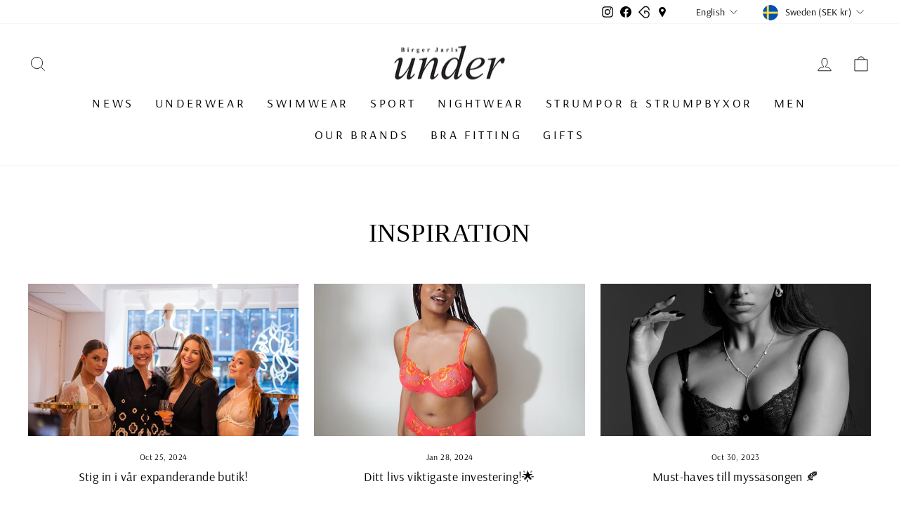

--- FILE ---
content_type: text/html; charset=utf-8
request_url: https://www.birgerjarlsunder.se/en/blogs/inspiration
body_size: 39727
content:
<!doctype html>
<html class="no-js" lang="en" dir="ltr">
<head>
	<!-- PANDECTES-GDPR: DO NOT MODIFY AUTO GENERATED CODE BELOW --><script id="pandectes-rules">      window.PandectesSettings = {"store":{"plan":"basic","theme":"Copy of Impulse v7.0.0 [WIP] - Instagram","primaryLocale":"sv","adminMode":false},"tsPublished":1681881427,"declaration":{"showPurpose":false,"showProvider":false,"showDateGenerated":false},"language":{"languageMode":"Single","fallbackLanguage":"sv","languageDetection":"browser","languagesSupported":[]},"texts":{"managed":{"headerText":{"sv":"Vi respekterar din integritet"},"consentText":{"sv":"Denna webbplats använder cookies för att säkerställa att du får den bästa upplevelsen."},"dismissButtonText":{"sv":"Ok"},"linkText":{"sv":"Läs mer"},"imprintText":{"sv":"Avtryck"},"preferencesButtonText":{"sv":"Preferenser"},"allowButtonText":{"sv":"Acceptera"},"denyButtonText":{"sv":"Neka"},"leaveSiteButtonText":{"sv":"Lämna denna webbplats"},"cookiePolicyText":{"sv":"Cookiepolicy"},"preferencesPopupTitleText":{"sv":"Hantera samtyckeinställningar"},"preferencesPopupIntroText":{"sv":"Vi använder cookies för att optimera webbplatsens funktionalitet, analysera prestanda och ge dig personlig upplevelse. Vissa kakor är viktiga för att webbplatsen ska fungera och fungera korrekt. Dessa cookies kan inte inaktiveras. I det här fönstret kan du hantera dina preferenser för cookies."},"preferencesPopupCloseButtonText":{"sv":"Stäng"},"preferencesPopupAcceptAllButtonText":{"sv":"Acceptera alla"},"preferencesPopupRejectAllButtonText":{"sv":"Avvisa alla"},"preferencesPopupSaveButtonText":{"sv":"Spara inställningar"},"accessSectionTitleText":{"sv":"Dataportabilitet"},"accessSectionParagraphText":{"sv":"Du har rätt att när som helst få tillgång till dina uppgifter."},"rectificationSectionTitleText":{"sv":"Rättelse av data"},"rectificationSectionParagraphText":{"sv":"Du har rätt att begära att dina uppgifter uppdateras när du tycker att det är lämpligt."},"erasureSectionTitleText":{"sv":"Rätt att bli bortglömd"},"erasureSectionParagraphText":{"sv":"Du har rätt att be alla dina data raderas. Efter det kommer du inte längre att kunna komma åt ditt konto."}},"categories":{"strictlyNecessaryCookiesTitleText":{"sv":"Strikt nödvändiga kakor"},"functionalityCookiesTitleText":{"sv":"Funktionella kakor"},"performanceCookiesTitleText":{"sv":"Prestandakakor"},"targetingCookiesTitleText":{"sv":"Inriktningskakor"},"unclassifiedCookiesTitleText":{"sv":"Oklassificerade cookies"},"strictlyNecessaryCookiesDescriptionText":{"sv":"Dessa cookies är viktiga för att du ska kunna flytta runt på webbplatsen och använda dess funktioner, till exempel att komma åt säkra områden på webbplatsen. Webbplatsen kan inte fungera korrekt utan dessa cookies."},"functionalityCookiesDescriptionText":{"sv":"Dessa cookies gör det möjligt för webbplatsen att tillhandahålla förbättrad funktionalitet och anpassning. De kan ställas in av oss eller av tredjepartsleverantörer vars tjänster vi har lagt till på våra sidor. Om du inte tillåter dessa kakor kanske vissa eller alla av dessa tjänster inte fungerar korrekt."},"performanceCookiesDescriptionText":{"sv":"Dessa cookies gör att vi kan övervaka och förbättra prestandan på vår webbplats. Till exempel tillåter de oss att räkna besök, identifiera trafikkällor och se vilka delar av webbplatsen som är mest populära."},"targetingCookiesDescriptionText":{"sv":"Dessa cookies kan sättas via vår webbplats av våra reklampartners. De kan användas av dessa företag för att skapa en profil av dina intressen och visa relevanta annonser på andra webbplatser. De lagrar inte direkt personlig information, men är baserade på att identifiera din webbläsare och internetenhet på ett unikt sätt. Om du inte tillåter dessa cookies kommer du att uppleva mindre riktad reklam."},"unclassifiedCookiesDescriptionText":{"sv":"Oklassificerade cookies är cookies som vi håller på att klassificera tillsammans med leverantörerna av enskilda cookies."}},"auto":{"declName":{"sv":"Namn"},"declPath":{"sv":"Väg"},"declType":{"sv":"Typ"},"declDomain":{"sv":"Domän"},"declPurpose":{"sv":"Syfte"},"declProvider":{"sv":"Leverantör"},"declRetention":{"sv":"Varaktighet"},"declFirstParty":{"sv":"First-party"},"declThirdParty":{"sv":"Tredje part"},"cookiesDetailsText":{"sv":"Information om cookies"},"preferencesPopupAlwaysAllowedText":{"sv":"Alltid tillåtna"},"submitButton":{"sv":"Skicka in"},"submittingButton":{"sv":"Skickar ..."},"cancelButton":{"sv":"Avbryt"},"guestsSupportInfoText":{"sv":"Logga in med ditt kundkonto för att fortsätta."},"guestsSupportEmailPlaceholder":{"sv":"E-postadress"},"guestsSupportEmailValidationError":{"sv":"E-post är inte giltig"},"guestsSupportEmailSuccessTitle":{"sv":"Tack för din förfrågan"},"guestsSupportEmailFailureTitle":{"sv":"Ett problem uppstod"},"guestsSupportEmailSuccessMessage":{"sv":"Om du är registrerad som kund i den här butiken får du snart ett mejl med instruktioner om hur du går tillväga."},"guestsSupportEmailFailureMessage":{"sv":"Din begäran skickades inte. Försök igen och om problemet kvarstår, kontakta butiksägaren för hjälp."},"confirmationSuccessTitle":{"sv":"Din begäran har verifierats"},"confirmationFailureTitle":{"sv":"Ett problem uppstod"},"confirmationSuccessMessage":{"sv":"Vi återkommer snart till dig angående din begäran."},"confirmationFailureMessage":{"sv":"Din begäran verifierades inte. Försök igen och kontakta butiksägaren för att få hjälp om problemet kvarstår"},"consentSectionTitleText":{"sv":"Ditt samtycke till cookies"},"consentSectionNoConsentText":{"sv":"Du har inte godkänt cookiepolicyn för denna webbplats."},"consentSectionConsentedText":{"sv":"Du har samtyckt till cookiespolicyn för denna webbplats den"},"consentStatus":{"sv":"samtycke"},"consentDate":{"sv":"Samtyckesdatum"},"consentId":{"sv":"Samtyckes-ID"},"consentSectionChangeConsentActionText":{"sv":"Ändra samtyckesinställning"},"accessSectionGDPRRequestsActionText":{"sv":"Begäran av registrerade"},"accessSectionAccountInfoActionText":{"sv":"Personlig information"},"accessSectionOrdersRecordsActionText":{"sv":"Order"},"accessSectionDownloadReportActionText":{"sv":"Ladda ner allt"},"rectificationCommentPlaceholder":{"sv":"Beskriv vad du vill uppdatera"},"rectificationCommentValidationError":{"sv":"Kommentar krävs"},"rectificationSectionEditAccountActionText":{"sv":"Begär en uppdatering"},"erasureSectionRequestDeletionActionText":{"sv":"Begär radering av personuppgifter"}}},"library":{"previewMode":false,"fadeInTimeout":0,"defaultBlocked":7,"showLink":true,"showImprintLink":false,"enabled":true,"cookie":{"name":"_pandectes_gdpr","expiryDays":365,"secure":true},"dismissOnScroll":false,"dismissOnWindowClick":false,"dismissOnTimeout":false,"palette":{"popup":{"background":"#FFFFFF","backgroundForCalculations":{"a":1,"b":255,"g":255,"r":255},"text":"#000000"},"button":{"background":"transparent","backgroundForCalculations":{"a":1,"b":255,"g":255,"r":255},"text":"#000000","textForCalculation":{"a":1,"b":0,"g":0,"r":0},"border":"#000000"}},"content":{"href":"https://birger-jarls-under.myshopify.com/policies/privacy-policy","imprintHref":"/","close":"&#10005;","target":"","logo":"<img class=\"cc-banner-logo\" height=\"40\" width=\"40\" src=\"https://cdn.shopify.com/s/files/1/0277/5557/7477/t/13/assets/pandectes-logo.png?v=1681806386\" alt=\"Birger Jarls Under\" />"},"window":"<div role=\"dialog\" aria-live=\"polite\" aria-label=\"cookieconsent\" aria-describedby=\"cookieconsent:desc\" id=\"pandectes-banner\" class=\"cc-window-wrapper cc-top-wrapper\"><div class=\"pd-cookie-banner-window cc-window {{classes}}\"><!--googleoff: all-->{{children}}<!--googleon: all--></div></div>","compliance":{"opt-both":"<div class=\"cc-compliance cc-highlight\">{{deny}}{{allow}}</div>"},"type":"opt-both","layouts":{"basic":"{{logo}}{{messagelink}}{{compliance}}{{close}}"},"position":"top","theme":"wired","revokable":true,"animateRevokable":false,"revokableReset":false,"revokableLogoUrl":"https://cdn.shopify.com/s/files/1/0277/5557/7477/t/13/assets/pandectes-reopen-logo.png?v=1681806386","revokablePlacement":"bottom-left","revokableMarginHorizontal":15,"revokableMarginVertical":15,"static":false,"autoAttach":true,"hasTransition":true,"blacklistPage":[""]},"geolocation":{"brOnly":false,"caOnly":false,"euOnly":false,"canadaOnly":false},"dsr":{"guestsSupport":false,"accessSectionDownloadReportAuto":false},"banner":{"resetTs":1667383290,"extraCss":"        .cc-banner-logo {max-width: 24em!important;}    @media(min-width: 768px) {.cc-window.cc-floating{max-width: 24em!important;width: 24em!important;}}    .cc-message, .cc-header, .cc-logo {text-align: left}    .cc-window-wrapper{z-index: 2147483647;}    .cc-window{z-index: 2147483647;font-family: inherit;}    .cc-header{font-family: inherit;}    .pd-cp-ui{font-family: inherit; background-color: #FFFFFF;color:#000000;}    .pd-cp-btn{}    input + .pd-cp-preferences-slider{background-color: rgba(0, 0, 0, 0.3)}    .pd-cp-scrolling-section::-webkit-scrollbar{background-color: rgba(0, 0, 0, 0.3)}    input:checked + .pd-cp-preferences-slider{background-color: rgba(0, 0, 0, 1)}    .pd-cp-scrolling-section::-webkit-scrollbar-thumb {background-color: rgba(0, 0, 0, 1)}    .pd-cp-ui-close{color:#000000;}    .pd-cp-preferences-slider:before{background-color: #FFFFFF}    .pd-cp-title:before {border-color: #000000!important}    .pd-cp-preferences-slider{background-color:#000000}    .pd-cp-toggle{color:#000000!important}    @media(max-width:699px) {.pd-cp-ui-close-top svg {fill: #000000}}    .pd-cp-toggle:hover,.pd-cp-toggle:visited,.pd-cp-toggle:active{color:#000000!important}    .pd-cookie-banner-window {box-shadow: 0 0 18px rgb(0 0 0 / 20%);}  ","customJavascript":null,"showPoweredBy":false,"isActive":true,"implicitSavePreferences":false,"cookieIcon":false,"blockBots":false,"showCookiesDetails":true,"cookiesBlockedByDefault":"7","hasTransition":true,"blockingPage":false,"showOnlyLandingPage":false,"leaveSiteUrl":"https://www.google.com","linkRespectStoreLang":false},"cookies":{"0":[{"name":"keep_alive","domain":"shop.birgerjarlsunder.se","path":"/","provider":"Shopify","firstParty":true,"retention":"30 minute(s)","purpose":{"sv":"Används i samband med köparlokalisering."}},{"name":"secure_customer_sig","domain":"shop.birgerjarlsunder.se","path":"/","provider":"Shopify","firstParty":true,"retention":"1 year(s)","purpose":{"sv":"Används i samband med kundinloggning."}},{"name":"localization","domain":"shop.birgerjarlsunder.se","path":"/","provider":"Shopify","firstParty":true,"retention":"1 year(s)","purpose":{"sv":"Shopify butikslokalisering"}},{"name":"cart_currency","domain":"shop.birgerjarlsunder.se","path":"/","provider":"Shopify","firstParty":true,"retention":"14 day(s)","purpose":{"sv":"Cookien är nödvändig för den säkra utchecknings- och betalningsfunktionen på webbplatsen. Denna funktion tillhandahålls av shopify.com."}},{"name":"cart_sig","domain":"shop.birgerjarlsunder.se","path":"/","provider":"Shopify","firstParty":true,"retention":"14 day(s)","purpose":{"sv":"Shopify-analys."}},{"name":"_tracking_consent","domain":".birgerjarlsunder.se","path":"/","provider":"Shopify","firstParty":false,"retention":"1 year(s)","purpose":{"sv":"Spårningspreferenser."}},{"name":"_secure_session_id","domain":"shop.birgerjarlsunder.se","path":"/","provider":"Shopify","firstParty":true,"retention":"24 hour(s)","purpose":{"sv":"Används i samband med navigering genom ett skyltfönster."}}],"1":[{"name":"_orig_referrer","domain":".birgerjarlsunder.se","path":"/","provider":"Shopify","firstParty":false,"retention":"14 day(s)","purpose":{"sv":"Spårar målsidor."}},{"name":"_landing_page","domain":".birgerjarlsunder.se","path":"/","provider":"Shopify","firstParty":false,"retention":"14 day(s)","purpose":{"sv":"Spårar målsidor."}},{"name":"_s","domain":".birgerjarlsunder.se","path":"/","provider":"Shopify","firstParty":false,"retention":"30 minute(s)","purpose":{"sv":"Shopify-analys."}},{"name":"_y","domain":".birgerjarlsunder.se","path":"/","provider":"Shopify","firstParty":false,"retention":"1 year(s)","purpose":{"sv":"Shopify-analys."}},{"name":"_shopify_s","domain":".birgerjarlsunder.se","path":"/","provider":"Shopify","firstParty":false,"retention":"30 minute(s)","purpose":{"sv":"Shopify-analys."}},{"name":"_shopify_y","domain":".birgerjarlsunder.se","path":"/","provider":"Shopify","firstParty":false,"retention":"1 year(s)","purpose":{"sv":"Shopify-analys."}},{"name":"_shopify_sa_p","domain":".birgerjarlsunder.se","path":"/","provider":"Shopify","firstParty":false,"retention":"30 minute(s)","purpose":{"sv":"Shopify-analyser relaterade till marknadsföring och hänvisningar."}},{"name":"_shopify_sa_t","domain":".birgerjarlsunder.se","path":"/","provider":"Shopify","firstParty":false,"retention":"30 minute(s)","purpose":{"sv":"Shopify-analyser relaterade till marknadsföring och hänvisningar."}}],"2":[{"name":"_ga_GXT84N6KYW","domain":".birgerjarlsunder.se","path":"/","provider":"Google","firstParty":false,"retention":"1 year(s)","purpose":{"sv":""}},{"name":"_ga","domain":".birgerjarlsunder.se","path":"/","provider":"Google","firstParty":false,"retention":"1 year(s)","purpose":{"sv":"Cookie ställs in av Google Analytics med okänd funktionalitet"}},{"name":"_gid","domain":".birgerjarlsunder.se","path":"/","provider":"Google","firstParty":false,"retention":"24 hour(s)","purpose":{"sv":"Cookie placeras av Google Analytics för att räkna och spåra sidvisningar."}},{"name":"_gat","domain":".birgerjarlsunder.se","path":"/","provider":"Google","firstParty":false,"retention":"51 second(s)","purpose":{"sv":"Cookie placeras av Google Analytics för att filtrera förfrågningar från bots."}}],"4":[{"name":"_fbp","domain":".birgerjarlsunder.se","path":"/","provider":"Facebook","firstParty":false,"retention":"90 day(s)","purpose":{"sv":"Cookie placeras av Facebook för att spåra besök på webbplatser."}}],"8":[]},"blocker":{"isActive":false,"googleConsentMode":{"id":"","analyticsId":"","isActive":false,"adStorageCategory":4,"analyticsStorageCategory":2,"personalizationStorageCategory":1,"functionalityStorageCategory":1,"customEvent":true,"securityStorageCategory":0,"redactData":true,"urlPassthrough":false},"facebookPixel":{"id":"","isActive":false,"ldu":false},"rakuten":{"isActive":false,"cmp":false,"ccpa":false},"defaultBlocked":7,"patterns":{"whiteList":[],"blackList":{"1":[],"2":[],"4":[],"8":[]},"iframesWhiteList":[],"iframesBlackList":{"1":[],"2":[],"4":[],"8":[]},"beaconsWhiteList":[],"beaconsBlackList":{"1":[],"2":[],"4":[],"8":[]}}}}      !function(){"use strict";window.PandectesRules=window.PandectesRules||{},window.PandectesRules.manualBlacklist={1:[],2:[],4:[]},window.PandectesRules.blacklistedIFrames={1:[],2:[],4:[]},window.PandectesRules.blacklistedCss={1:[],2:[],4:[]},window.PandectesRules.blacklistedBeacons={1:[],2:[],4:[]};var e="javascript/blocked",t="_pandectes_gdpr";function r(e){return new RegExp(e.replace(/[/\\.+?$()]/g,"\\$&").replace("*","(.*)"))}var n=function(e){try{return JSON.parse(e)}catch(e){return!1}},a=function(e){var t=arguments.length>1&&void 0!==arguments[1]?arguments[1]:"log",r=new URLSearchParams(window.location.search);r.get("rules_debug")&&console[t]("PandectesRules: ".concat(e))};function s(e,t){var r=Object.keys(e);if(Object.getOwnPropertySymbols){var n=Object.getOwnPropertySymbols(e);t&&(n=n.filter((function(t){return Object.getOwnPropertyDescriptor(e,t).enumerable}))),r.push.apply(r,n)}return r}function i(e){for(var t=1;t<arguments.length;t++){var r=null!=arguments[t]?arguments[t]:{};t%2?s(Object(r),!0).forEach((function(t){o(e,t,r[t])})):Object.getOwnPropertyDescriptors?Object.defineProperties(e,Object.getOwnPropertyDescriptors(r)):s(Object(r)).forEach((function(t){Object.defineProperty(e,t,Object.getOwnPropertyDescriptor(r,t))}))}return e}function o(e,t,r){return t in e?Object.defineProperty(e,t,{value:r,enumerable:!0,configurable:!0,writable:!0}):e[t]=r,e}function c(e,t){return function(e){if(Array.isArray(e))return e}(e)||function(e,t){var r=null==e?null:"undefined"!=typeof Symbol&&e[Symbol.iterator]||e["@@iterator"];if(null==r)return;var n,a,s=[],i=!0,o=!1;try{for(r=r.call(e);!(i=(n=r.next()).done)&&(s.push(n.value),!t||s.length!==t);i=!0);}catch(e){o=!0,a=e}finally{try{i||null==r.return||r.return()}finally{if(o)throw a}}return s}(e,t)||u(e,t)||function(){throw new TypeError("Invalid attempt to destructure non-iterable instance.\nIn order to be iterable, non-array objects must have a [Symbol.iterator]() method.")}()}function l(e){return function(e){if(Array.isArray(e))return d(e)}(e)||function(e){if("undefined"!=typeof Symbol&&null!=e[Symbol.iterator]||null!=e["@@iterator"])return Array.from(e)}(e)||u(e)||function(){throw new TypeError("Invalid attempt to spread non-iterable instance.\nIn order to be iterable, non-array objects must have a [Symbol.iterator]() method.")}()}function u(e,t){if(e){if("string"==typeof e)return d(e,t);var r=Object.prototype.toString.call(e).slice(8,-1);return"Object"===r&&e.constructor&&(r=e.constructor.name),"Map"===r||"Set"===r?Array.from(e):"Arguments"===r||/^(?:Ui|I)nt(?:8|16|32)(?:Clamped)?Array$/.test(r)?d(e,t):void 0}}function d(e,t){(null==t||t>e.length)&&(t=e.length);for(var r=0,n=new Array(t);r<t;r++)n[r]=e[r];return n}var f="Pandectes"===window.navigator.userAgent;a("userAgent -> ".concat(window.navigator.userAgent.substring(0,50)));var p=function(){var e,r=arguments.length>0&&void 0!==arguments[0]?arguments[0]:t,a="; "+document.cookie,s=a.split("; "+r+"=");if(s.length<2)e={};else{var i=s.pop(),o=i.split(";");e=window.atob(o.shift())}var c=n(e);return!1!==c?c:e}(),g=window.PandectesSettings,h=g.banner.isActive,y=g.blocker.defaultBlocked,b=p&&null!==p.preferences&&void 0!==p.preferences?p.preferences:null,v=h?null===b?y:b:0,m={1:0==(1&v),2:0==(2&v),4:0==(4&v)},w=window.PandectesSettings.blocker.patterns,k=w.blackList,L=w.whiteList,P=w.iframesBlackList,C=w.iframesWhiteList,A=w.beaconsBlackList,S=w.beaconsWhiteList,_={blackList:[],whiteList:[],iframesBlackList:{1:[],2:[],4:[],8:[]},iframesWhiteList:[],beaconsBlackList:{1:[],2:[],4:[],8:[]},beaconsWhiteList:[]};[1,2,4].map((function(e){var t;m[e]||((t=_.blackList).push.apply(t,l(k[e].length?k[e].map(r):[])),_.iframesBlackList[e]=P[e].length?P[e].map(r):[],_.beaconsBlackList[e]=A[e].length?A[e].map(r):[])})),_.whiteList=L.length?L.map(r):[],_.iframesWhiteList=C.length?C.map(r):[],_.beaconsWhiteList=S.length?S.map(r):[];var B={scripts:[],iframes:{1:[],2:[],4:[]},beacons:{1:[],2:[],4:[]},css:{1:[],2:[],4:[]}},E=function(t,r){return t&&(!r||r!==e)&&(!_.blackList||_.blackList.some((function(e){return e.test(t)})))&&(!_.whiteList||_.whiteList.every((function(e){return!e.test(t)})))},O=function(e){var t=e.getAttribute("src");return _.blackList&&_.blackList.every((function(e){return!e.test(t)}))||_.whiteList&&_.whiteList.some((function(e){return e.test(t)}))},I=function(e,t){var r=_.iframesBlackList[t],n=_.iframesWhiteList;return e&&(!r||r.some((function(t){return t.test(e)})))&&(!n||n.every((function(t){return!t.test(e)})))},R=function(e,t){var r=_.beaconsBlackList[t],n=_.beaconsWhiteList;return e&&(!r||r.some((function(t){return t.test(e)})))&&(!n||n.every((function(t){return!t.test(e)})))},j=new MutationObserver((function(e){for(var t=0;t<e.length;t++)for(var r=e[t].addedNodes,n=0;n<r.length;n++){var a=r[n],s=a.dataset&&a.dataset.cookiecategory;if(1===a.nodeType&&"LINK"===a.tagName){var i=a.dataset&&a.dataset.href;if(i&&s)switch(s){case"functionality":case"C0001":B.css[1].push(i);break;case"performance":case"C0002":B.css[2].push(i);break;case"targeting":case"C0003":B.css[4].push(i)}}}})),x=new MutationObserver((function(t){for(var r=0;r<t.length;r++)for(var n=t[r].addedNodes,a=function(t){var r=n[t],a=r.src||r.dataset&&r.dataset.src,s=r.dataset&&r.dataset.cookiecategory;if(1===r.nodeType&&"IFRAME"===r.tagName){if(a){var i=!1;I(a,1)||"functionality"===s||"C0001"===s?(i=!0,B.iframes[1].push(a)):I(a,2)||"performance"===s||"C0002"===s?(i=!0,B.iframes[2].push(a)):(I(a,4)||"targeting"===s||"C0003"===s)&&(i=!0,B.iframes[4].push(a)),i&&(r.removeAttribute("src"),r.setAttribute("data-src",a))}}else if(1===r.nodeType&&"IMG"===r.tagName){if(a){var o=!1;R(a,1)?(o=!0,B.beacons[1].push(a)):R(a,2)?(o=!0,B.beacons[2].push(a)):R(a,4)&&(o=!0,B.beacons[4].push(a)),o&&(r.removeAttribute("src"),r.setAttribute("data-src",a))}}else if(1===r.nodeType&&"LINK"===r.tagName){var c=r.dataset&&r.dataset.href;if(c&&s)switch(s){case"functionality":case"C0001":B.css[1].push(c);break;case"performance":case"C0002":B.css[2].push(c);break;case"targeting":case"C0003":B.css[4].push(c)}}else if(1===r.nodeType&&"SCRIPT"===r.tagName){var l=r.type,u=!1;if(E(a,l))u=!0;else if(a&&s)switch(s){case"functionality":case"C0001":u=!0,window.PandectesRules.manualBlacklist[1].push(a);break;case"performance":case"C0002":u=!0,window.PandectesRules.manualBlacklist[2].push(a);break;case"targeting":case"C0003":u=!0,window.PandectesRules.manualBlacklist[4].push(a)}if(u){B.scripts.push([r,l]),r.type=e;r.addEventListener("beforescriptexecute",(function t(n){r.getAttribute("type")===e&&n.preventDefault(),r.removeEventListener("beforescriptexecute",t)})),r.parentElement&&r.parentElement.removeChild(r)}}},s=0;s<n.length;s++)a(s)})),T=document.createElement,N={src:Object.getOwnPropertyDescriptor(HTMLScriptElement.prototype,"src"),type:Object.getOwnPropertyDescriptor(HTMLScriptElement.prototype,"type")};window.PandectesRules.unblockCss=function(e){var t=B.css[e]||[];t.length&&a("Unblocking CSS for ".concat(e)),t.forEach((function(e){var t=document.querySelector('link[data-href^="'.concat(e,'"]'));t.removeAttribute("data-href"),t.href=e})),B.css[e]=[]},window.PandectesRules.unblockIFrames=function(e){var t=B.iframes[e]||[];t.length&&a("Unblocking IFrames for ".concat(e)),_.iframesBlackList[e]=[],t.forEach((function(e){var t=document.querySelector('iframe[data-src^="'.concat(e,'"]'));t.removeAttribute("data-src"),t.src=e})),B.iframes[e]=[]},window.PandectesRules.unblockBeacons=function(e){var t=B.beacons[e]||[];t.length&&a("Unblocking Beacons for ".concat(e)),_.beaconsBlackList[e]=[],t.forEach((function(e){var t=document.querySelector('img[data-src^="'.concat(e,'"]'));t.removeAttribute("data-src"),t.src=e})),B.beacons[e]=[]},window.PandectesRules.unblock=function(t){t.length<1?(_.blackList=[],_.whiteList=[],_.iframesBlackList=[],_.iframesWhiteList=[]):(_.blackList&&(_.blackList=_.blackList.filter((function(e){return t.every((function(t){return"string"==typeof t?!e.test(t):t instanceof RegExp?e.toString()!==t.toString():void 0}))}))),_.whiteList&&(_.whiteList=[].concat(l(_.whiteList),l(t.map((function(e){if("string"==typeof e){var t=".*"+r(e)+".*";if(_.whiteList.every((function(e){return e.toString()!==t.toString()})))return new RegExp(t)}else if(e instanceof RegExp&&_.whiteList.every((function(t){return t.toString()!==e.toString()})))return e;return null})).filter(Boolean)))));for(var n=document.querySelectorAll('script[type="'.concat(e,'"]')),s=0;s<n.length;s++){var i=n[s];O(i)&&(B.scripts.push([i,"application/javascript"]),i.parentElement.removeChild(i))}var o=0;l(B.scripts).forEach((function(e,t){var r=c(e,2),n=r[0],a=r[1];if(O(n)){for(var s=document.createElement("script"),i=0;i<n.attributes.length;i++){var l=n.attributes[i];"src"!==l.name&&"type"!==l.name&&s.setAttribute(l.name,n.attributes[i].value)}s.setAttribute("src",n.src),s.setAttribute("type",a||"application/javascript"),document.head.appendChild(s),B.scripts.splice(t-o,1),o++}})),0==_.blackList.length&&0===_.iframesBlackList[1].length&&0===_.iframesBlackList[2].length&&0===_.iframesBlackList[4].length&&0===_.beaconsBlackList[1].length&&0===_.beaconsBlackList[2].length&&0===_.beaconsBlackList[4].length&&(a("Disconnecting observers"),x.disconnect(),j.disconnect())};var D=window.PandectesSettings.blocker,M=setInterval((function(){window.Shopify&&(clearInterval(M),window.Shopify.loadFeatures&&window.Shopify.loadFeatures([{name:"consent-tracking-api",version:"0.1"}],(function(e){if(e)a("CustomerPrivacy API -> failed to load","warning");else if(a("CustomerPrivacy API -> loaded successfully"),(f||(0==(2&v)||0==(4&v)))&&window.Shopify.customerPrivacy.setTrackingConsent(!0,(function(e){e&&e.error?a("CustomerPrivacy API -> failed to allow tracking","error"):a("CustomerPrivacy API (Rules) -> tracking allowed")})),D.gpcIsActive&&"CCPA"===window.Shopify.customerPrivacy.getRegulation()){var t=navigator.globalPrivacyControl;void 0!==t?window.Shopify.customerPrivacy.setCCPAConsent(!t,(function(e){e&&e.error?a("CustomerPrivacy API -> failed to set CCPA consent","error"):a("CustomerPrivacy API (Rules) -> CCPA data sell "+(t?"disallowed":"allowed"))})):a("navigator.globalPrivacyControl is not set")}})))}),10),W=window.PandectesSettings,z=W.banner.isActive,F=W.blocker.googleConsentMode,U=F.isActive,q=F.customEvent,H=F.redactData,$=F.urlPassthrough,G=F.adStorageCategory,K=F.analyticsStorageCategory,J=F.functionalityStorageCategory,Y=F.personalizationStorageCategory,Q=F.securityStorageCategory;function V(){window.dataLayer.push(arguments)}window.dataLayer=window.dataLayer||[];var X,Z,ee={hasInitialized:!1,ads_data_redaction:!1,url_passthrough:!1,storage:{ad_storage:"granted",analytics_storage:"granted",functionality_storage:"granted",personalization_storage:"granted",security_storage:"granted",wait_for_update:500}};if(z&&U){var te=0==(v&G)?"granted":"denied",re=0==(v&K)?"granted":"denied",ne=0==(v&J)?"granted":"denied",ae=0==(v&Y)?"granted":"denied",se=0==(v&Q)?"granted":"denied";ee.hasInitialized=!0,ee.ads_data_redaction="denied"===te&&H,ee.url_passthrough=$,ee.storage.ad_storage=te,ee.storage.analytics_storage=re,ee.storage.functionality_storage=ne,ee.storage.personalization_storage=ae,ee.storage.security_storage=se,ee.ads_data_redaction&&V("set","ads_data_redaction",ee.ads_data_redaction),ee.url_passthrough&&V("set","url_passthrough",ee.url_passthrough),V("consent","default",ee.storage),q&&(Z=7===(X=v)?"deny":0===X?"allow":"mixed",window.dataLayer.push({event:"Pandectes_Consent_Update",pandectes_status:Z,pandectes_categories:{C0000:"allow",C0001:m[1]?"allow":"deny",C0002:m[2]?"allow":"deny",C0003:m[4]?"allow":"deny"}})),a("Google consent mode initialized")}window.PandectesRules.gcm=ee;var ie=window.PandectesSettings,oe=ie.banner.isActive,ce=ie.blocker.isActive;a("Blocker -> "+(ce?"Active":"Inactive")),a("Banner -> "+(oe?"Active":"Inactive")),a("ActualPrefs -> "+v);var le=null===b&&/\/checkouts\//.test(window.location.pathname);0!==v&&!1===f&&ce&&!le?(a("Blocker will execute"),document.createElement=function(){for(var t=arguments.length,r=new Array(t),n=0;n<t;n++)r[n]=arguments[n];if("script"!==r[0].toLowerCase())return T.bind?T.bind(document).apply(void 0,r):T;var a=T.bind(document).apply(void 0,r);try{Object.defineProperties(a,{src:i(i({},N.src),{},{set:function(t){E(t,a.type)&&N.type.set.call(this,e),N.src.set.call(this,t)}}),type:i(i({},N.type),{},{get:function(){var t=N.type.get.call(this);return t===e||E(this.src,t)?null:t},set:function(t){var r=E(a.src,a.type)?e:t;N.type.set.call(this,r)}})}),a.setAttribute=function(t,r){if("type"===t){var n=E(a.src,a.type)?e:r;N.type.set.call(a,n)}else"src"===t?(E(r,a.type)&&N.type.set.call(a,e),N.src.set.call(a,r)):HTMLScriptElement.prototype.setAttribute.call(a,t,r)}}catch(e){console.warn("Yett: unable to prevent script execution for script src ",a.src,".\n",'A likely cause would be because you are using a third-party browser extension that monkey patches the "document.createElement" function.')}return a},x.observe(document.documentElement,{childList:!0,subtree:!0}),j.observe(document.documentElement,{childList:!0,subtree:!0})):a("Blocker will not execute")}();
</script>
	
  <meta charset="utf-8">
  <meta http-equiv="X-UA-Compatible" content="IE=edge,chrome=1">
  <meta name="viewport" content="width=device-width,initial-scale=1">
  <meta name="theme-color" content="#111111">
  <link rel="canonical" href="https://www.birgerjarlsunder.se/en/blogs/inspiration">
  <link rel="preconnect" href="https://cdn.shopify.com" crossorigin>
  <link rel="preconnect" href="https://fonts.shopifycdn.com" crossorigin>
  <link rel="dns-prefetch" href="https://productreviews.shopifycdn.com">
  <link rel="dns-prefetch" href="https://ajax.googleapis.com">
  <link rel="dns-prefetch" href="https://maps.googleapis.com">
  <link rel="dns-prefetch" href="https://maps.gstatic.com"><link rel="shortcut icon" href="//www.birgerjarlsunder.se/cdn/shop/files/favicon-32x32_32x32.png?v=1674770191" type="image/png" /><title>Inspiration
&ndash; Birger Jarls Under
</title>
<meta property="og:site_name" content="Birger Jarls Under">
  <meta property="og:url" content="https://www.birgerjarlsunder.se/en/blogs/inspiration">
  <meta property="og:title" content="Inspiration">
  <meta property="og:type" content="website">
  <meta property="og:description" content="Birger Jarls Under har underkläder, badkläder och nattkläder av hög kvalitet. Du får dessutom alltid professionell och personlig hjälp när du provar. "><meta property="og:image" content="http://www.birgerjarlsunder.se/cdn/shop/files/png.png?v=1663215725">
    <meta property="og:image:secure_url" content="https://www.birgerjarlsunder.se/cdn/shop/files/png.png?v=1663215725">
    <meta property="og:image:width" content="1200">
    <meta property="og:image:height" content="628"><meta name="twitter:site" content="@">
  <meta name="twitter:card" content="summary_large_image">
  <meta name="twitter:title" content="Inspiration">
  <meta name="twitter:description" content="Birger Jarls Under har underkläder, badkläder och nattkläder av hög kvalitet. Du får dessutom alltid professionell och personlig hjälp när du provar. ">
<style data-shopify>
  @font-face {
  font-family: Arsenal;
  font-weight: 400;
  font-style: normal;
  font-display: swap;
  src: url("//www.birgerjarlsunder.se/cdn/fonts/arsenal/arsenal_n4.51305299cd12b61bc0400367405b80442269043d.woff2") format("woff2"),
       url("//www.birgerjarlsunder.se/cdn/fonts/arsenal/arsenal_n4.93261dd112afca16489c9f1c0d423ccd8a12c0a3.woff") format("woff");
}


  
  @font-face {
  font-family: Arsenal;
  font-weight: 400;
  font-style: italic;
  font-display: swap;
  src: url("//www.birgerjarlsunder.se/cdn/fonts/arsenal/arsenal_i4.a6359c83887fdd3e907de4b0131e0758604907a1.woff2") format("woff2"),
       url("//www.birgerjarlsunder.se/cdn/fonts/arsenal/arsenal_i4.458bbb4563b0642a484ab1c0e9b2612b229413e3.woff") format("woff");
}

  
</style><link href="//www.birgerjarlsunder.se/cdn/shop/t/13/assets/theme.css?v=36347987312894241901758876500" rel="stylesheet" type="text/css" media="all" />
<style data-shopify>:root {
    --typeHeaderPrimary: "Times New Roman";
    --typeHeaderFallback: Times, serif;
    --typeHeaderSize: 37px;
    --typeHeaderWeight: 400;
    --typeHeaderLineHeight: 1.2;
    --typeHeaderSpacing: 0.0em;

    --typeBasePrimary:Arsenal;
    --typeBaseFallback:sans-serif;
    --typeBaseSize: 16px;
    --typeBaseWeight: 400;
    --typeBaseSpacing: 0.025em;
    --typeBaseLineHeight: 1.7;

    --typeCollectionTitle: 20px;

    --iconWeight: 2px;
    --iconLinecaps: miter;

    
      --buttonRadius: 0px;
    

    --colorGridOverlayOpacity: 0.1;
  }

  .placeholder-content {
    background-image: linear-gradient(100deg, #ffffff 40%, #f7f7f7 63%, #ffffff 79%);
  }</style><script>
    document.documentElement.className = document.documentElement.className.replace('no-js', 'js');

    window.theme = window.theme || {};
    theme.routes = {
      home: "/en",
      cart: "/en/cart.js",
      cartPage: "/en/cart",
      cartAdd: "/en/cart/add.js",
      cartChange: "/en/cart/change.js",
      search: "/en/search"
    };
    theme.strings = {
      soldOut: "Sold Out",
      unavailable: "Unavailable",
      inStockLabel: "In stock, ready to ship",
      oneStockLabel: "Low stock - [count] item left",
      otherStockLabel: "Low stock - [count] items left",
      willNotShipUntil: "Ready to ship [date]",
      willBeInStockAfter: "Back in stock [date]",
      waitingForStock: "Inventory on the way",
      savePrice: "Save [saved_amount]",
      cartEmpty: "Your cart is currently empty.",
      cartTermsConfirmation: "You must agree with the terms and conditions of sales to check out",
      searchCollections: "Collections:",
      searchPages: "Pages:",
      searchArticles: "Articles:",
      productFrom: "from ",
    };
    theme.settings = {
      cartType: "drawer",
      isCustomerTemplate: false,
      moneyFormat: "{{amount_no_decimals}} kr",
      saveType: "dollar",
      productImageSize: "square",
      productImageCover: false,
      predictiveSearch: true,
      predictiveSearchType: "product,article,page,collection",
      predictiveSearchVendor: false,
      predictiveSearchPrice: false,
      quickView: true,
      themeName: 'Impulse',
      themeVersion: "7.1.0"
    };
  </script>

  <script>window.performance && window.performance.mark && window.performance.mark('shopify.content_for_header.start');</script><meta name="google-site-verification" content="21w6nZNC4TwkVdZeotMWUaaxn_bsN6cGFlVMLT1QpsE">
<meta id="shopify-digital-wallet" name="shopify-digital-wallet" content="/27755577477/digital_wallets/dialog">
<meta name="shopify-checkout-api-token" content="54b35e2596f7f864a037f83a5c298e0e">
<link rel="alternate" type="application/atom+xml" title="Feed" href="/en/blogs/inspiration.atom" />
<link rel="alternate" hreflang="x-default" href="https://www.birgerjarlsunder.se/blogs/inspiration">
<link rel="alternate" hreflang="en" href="https://www.birgerjarlsunder.se/en/blogs/inspiration">
<script async="async" src="/checkouts/internal/preloads.js?locale=en-SE"></script>
<script id="apple-pay-shop-capabilities" type="application/json">{"shopId":27755577477,"countryCode":"SE","currencyCode":"SEK","merchantCapabilities":["supports3DS"],"merchantId":"gid:\/\/shopify\/Shop\/27755577477","merchantName":"Birger Jarls Under","requiredBillingContactFields":["postalAddress","email"],"requiredShippingContactFields":["postalAddress","email"],"shippingType":"shipping","supportedNetworks":["visa","maestro","masterCard","amex"],"total":{"type":"pending","label":"Birger Jarls Under","amount":"1.00"},"shopifyPaymentsEnabled":true,"supportsSubscriptions":true}</script>
<script id="shopify-features" type="application/json">{"accessToken":"54b35e2596f7f864a037f83a5c298e0e","betas":["rich-media-storefront-analytics"],"domain":"www.birgerjarlsunder.se","predictiveSearch":true,"shopId":27755577477,"locale":"en"}</script>
<script>var Shopify = Shopify || {};
Shopify.shop = "birger-jarls-under.myshopify.com";
Shopify.locale = "en";
Shopify.currency = {"active":"SEK","rate":"1.0"};
Shopify.country = "SE";
Shopify.theme = {"name":"Copy of Impulse v7.0.0 [WIP] - Instagram","id":147408060756,"schema_name":"Impulse","schema_version":"7.1.0","theme_store_id":857,"role":"main"};
Shopify.theme.handle = "null";
Shopify.theme.style = {"id":null,"handle":null};
Shopify.cdnHost = "www.birgerjarlsunder.se/cdn";
Shopify.routes = Shopify.routes || {};
Shopify.routes.root = "/en/";</script>
<script type="module">!function(o){(o.Shopify=o.Shopify||{}).modules=!0}(window);</script>
<script>!function(o){function n(){var o=[];function n(){o.push(Array.prototype.slice.apply(arguments))}return n.q=o,n}var t=o.Shopify=o.Shopify||{};t.loadFeatures=n(),t.autoloadFeatures=n()}(window);</script>
<script id="shop-js-analytics" type="application/json">{"pageType":"blog"}</script>
<script defer="defer" async type="module" src="//www.birgerjarlsunder.se/cdn/shopifycloud/shop-js/modules/v2/client.init-shop-cart-sync_CGREiBkR.en.esm.js"></script>
<script defer="defer" async type="module" src="//www.birgerjarlsunder.se/cdn/shopifycloud/shop-js/modules/v2/chunk.common_Bt2Up4BP.esm.js"></script>
<script type="module">
  await import("//www.birgerjarlsunder.se/cdn/shopifycloud/shop-js/modules/v2/client.init-shop-cart-sync_CGREiBkR.en.esm.js");
await import("//www.birgerjarlsunder.se/cdn/shopifycloud/shop-js/modules/v2/chunk.common_Bt2Up4BP.esm.js");

  window.Shopify.SignInWithShop?.initShopCartSync?.({"fedCMEnabled":true,"windoidEnabled":true});

</script>
<script>(function() {
  var isLoaded = false;
  function asyncLoad() {
    if (isLoaded) return;
    isLoaded = true;
    var urls = ["\/\/cdn.shopify.com\/proxy\/354df18003642f99661b5979bb48b9a872534024baa66751e1175b98d845472a\/s.pandect.es\/scripts\/pandectes-core.js?shop=birger-jarls-under.myshopify.com\u0026sp-cache-control=cHVibGljLCBtYXgtYWdlPTkwMA","https:\/\/chimpstatic.com\/mcjs-connected\/js\/users\/e91ab3840dc37645c8c5c4e45\/9d18ee0796497872772b2878f.js?shop=birger-jarls-under.myshopify.com","https:\/\/storage.nfcube.com\/instafeed-be4518e491c2012f0822e44594c58852.js?shop=birger-jarls-under.myshopify.com"];
    for (var i = 0; i < urls.length; i++) {
      var s = document.createElement('script');
      s.type = 'text/javascript';
      s.async = true;
      s.src = urls[i];
      var x = document.getElementsByTagName('script')[0];
      x.parentNode.insertBefore(s, x);
    }
  };
  if(window.attachEvent) {
    window.attachEvent('onload', asyncLoad);
  } else {
    window.addEventListener('load', asyncLoad, false);
  }
})();</script>
<script id="__st">var __st={"a":27755577477,"offset":3600,"reqid":"ab89b701-6007-4a64-892e-91843272999b-1762629382","pageurl":"www.birgerjarlsunder.se\/en\/blogs\/inspiration","s":"blogs-89273270485","u":"6d626bb6c5da","p":"blog","rtyp":"blog","rid":89273270485};</script>
<script>window.ShopifyPaypalV4VisibilityTracking = true;</script>
<script id="captcha-bootstrap">!function(){'use strict';const t='contact',e='account',n='new_comment',o=[[t,t],['blogs',n],['comments',n],[t,'customer']],c=[[e,'customer_login'],[e,'guest_login'],[e,'recover_customer_password'],[e,'create_customer']],r=t=>t.map((([t,e])=>`form[action*='/${t}']:not([data-nocaptcha='true']) input[name='form_type'][value='${e}']`)).join(','),a=t=>()=>t?[...document.querySelectorAll(t)].map((t=>t.form)):[];function s(){const t=[...o],e=r(t);return a(e)}const i='password',u='form_key',d=['recaptcha-v3-token','g-recaptcha-response','h-captcha-response',i],f=()=>{try{return window.sessionStorage}catch{return}},m='__shopify_v',_=t=>t.elements[u];function p(t,e,n=!1){try{const o=window.sessionStorage,c=JSON.parse(o.getItem(e)),{data:r}=function(t){const{data:e,action:n}=t;return t[m]||n?{data:e,action:n}:{data:t,action:n}}(c);for(const[e,n]of Object.entries(r))t.elements[e]&&(t.elements[e].value=n);n&&o.removeItem(e)}catch(o){console.error('form repopulation failed',{error:o})}}const l='form_type',E='cptcha';function T(t){t.dataset[E]=!0}const w=window,h=w.document,L='Shopify',v='ce_forms',y='captcha';let A=!1;((t,e)=>{const n=(g='f06e6c50-85a8-45c8-87d0-21a2b65856fe',I='https://cdn.shopify.com/shopifycloud/storefront-forms-hcaptcha/ce_storefront_forms_captcha_hcaptcha.v1.5.2.iife.js',D={infoText:'Protected by hCaptcha',privacyText:'Privacy',termsText:'Terms'},(t,e,n)=>{const o=w[L][v],c=o.bindForm;if(c)return c(t,g,e,D).then(n);var r;o.q.push([[t,g,e,D],n]),r=I,A||(h.body.append(Object.assign(h.createElement('script'),{id:'captcha-provider',async:!0,src:r})),A=!0)});var g,I,D;w[L]=w[L]||{},w[L][v]=w[L][v]||{},w[L][v].q=[],w[L][y]=w[L][y]||{},w[L][y].protect=function(t,e){n(t,void 0,e),T(t)},Object.freeze(w[L][y]),function(t,e,n,w,h,L){const[v,y,A,g]=function(t,e,n){const i=e?o:[],u=t?c:[],d=[...i,...u],f=r(d),m=r(i),_=r(d.filter((([t,e])=>n.includes(e))));return[a(f),a(m),a(_),s()]}(w,h,L),I=t=>{const e=t.target;return e instanceof HTMLFormElement?e:e&&e.form},D=t=>v().includes(t);t.addEventListener('submit',(t=>{const e=I(t);if(!e)return;const n=D(e)&&!e.dataset.hcaptchaBound&&!e.dataset.recaptchaBound,o=_(e),c=g().includes(e)&&(!o||!o.value);(n||c)&&t.preventDefault(),c&&!n&&(function(t){try{if(!f())return;!function(t){const e=f();if(!e)return;const n=_(t);if(!n)return;const o=n.value;o&&e.removeItem(o)}(t);const e=Array.from(Array(32),(()=>Math.random().toString(36)[2])).join('');!function(t,e){_(t)||t.append(Object.assign(document.createElement('input'),{type:'hidden',name:u})),t.elements[u].value=e}(t,e),function(t,e){const n=f();if(!n)return;const o=[...t.querySelectorAll(`input[type='${i}']`)].map((({name:t})=>t)),c=[...d,...o],r={};for(const[a,s]of new FormData(t).entries())c.includes(a)||(r[a]=s);n.setItem(e,JSON.stringify({[m]:1,action:t.action,data:r}))}(t,e)}catch(e){console.error('failed to persist form',e)}}(e),e.submit())}));const S=(t,e)=>{t&&!t.dataset[E]&&(n(t,e.some((e=>e===t))),T(t))};for(const o of['focusin','change'])t.addEventListener(o,(t=>{const e=I(t);D(e)&&S(e,y())}));const B=e.get('form_key'),M=e.get(l),P=B&&M;t.addEventListener('DOMContentLoaded',(()=>{const t=y();if(P)for(const e of t)e.elements[l].value===M&&p(e,B);[...new Set([...A(),...v().filter((t=>'true'===t.dataset.shopifyCaptcha))])].forEach((e=>S(e,t)))}))}(h,new URLSearchParams(w.location.search),n,t,e,['guest_login'])})(!0,!0)}();</script>
<script integrity="sha256-52AcMU7V7pcBOXWImdc/TAGTFKeNjmkeM1Pvks/DTgc=" data-source-attribution="shopify.loadfeatures" defer="defer" src="//www.birgerjarlsunder.se/cdn/shopifycloud/storefront/assets/storefront/load_feature-81c60534.js" crossorigin="anonymous"></script>
<script data-source-attribution="shopify.dynamic_checkout.dynamic.init">var Shopify=Shopify||{};Shopify.PaymentButton=Shopify.PaymentButton||{isStorefrontPortableWallets:!0,init:function(){window.Shopify.PaymentButton.init=function(){};var t=document.createElement("script");t.src="https://www.birgerjarlsunder.se/cdn/shopifycloud/portable-wallets/latest/portable-wallets.en.js",t.type="module",document.head.appendChild(t)}};
</script>
<script data-source-attribution="shopify.dynamic_checkout.buyer_consent">
  function portableWalletsHideBuyerConsent(e){var t=document.getElementById("shopify-buyer-consent"),n=document.getElementById("shopify-subscription-policy-button");t&&n&&(t.classList.add("hidden"),t.setAttribute("aria-hidden","true"),n.removeEventListener("click",e))}function portableWalletsShowBuyerConsent(e){var t=document.getElementById("shopify-buyer-consent"),n=document.getElementById("shopify-subscription-policy-button");t&&n&&(t.classList.remove("hidden"),t.removeAttribute("aria-hidden"),n.addEventListener("click",e))}window.Shopify?.PaymentButton&&(window.Shopify.PaymentButton.hideBuyerConsent=portableWalletsHideBuyerConsent,window.Shopify.PaymentButton.showBuyerConsent=portableWalletsShowBuyerConsent);
</script>
<script data-source-attribution="shopify.dynamic_checkout.cart.bootstrap">document.addEventListener("DOMContentLoaded",(function(){function t(){return document.querySelector("shopify-accelerated-checkout-cart, shopify-accelerated-checkout")}if(t())Shopify.PaymentButton.init();else{new MutationObserver((function(e,n){t()&&(Shopify.PaymentButton.init(),n.disconnect())})).observe(document.body,{childList:!0,subtree:!0})}}));
</script>
<link id="shopify-accelerated-checkout-styles" rel="stylesheet" media="screen" href="https://www.birgerjarlsunder.se/cdn/shopifycloud/portable-wallets/latest/accelerated-checkout-backwards-compat.css" crossorigin="anonymous">
<style id="shopify-accelerated-checkout-cart">
        #shopify-buyer-consent {
  margin-top: 1em;
  display: inline-block;
  width: 100%;
}

#shopify-buyer-consent.hidden {
  display: none;
}

#shopify-subscription-policy-button {
  background: none;
  border: none;
  padding: 0;
  text-decoration: underline;
  font-size: inherit;
  cursor: pointer;
}

#shopify-subscription-policy-button::before {
  box-shadow: none;
}

      </style>

<script>window.performance && window.performance.mark && window.performance.mark('shopify.content_for_header.end');</script>

  <script src="//www.birgerjarlsunder.se/cdn/shop/t/13/assets/vendor-scripts-v11.js" defer="defer"></script><link rel="stylesheet" href="//www.birgerjarlsunder.se/cdn/shop/t/13/assets/country-flags.css"><script src="https://ajax.googleapis.com/ajax/libs/jquery/3.6.1/jquery.min.js"></script>
  <script src="//www.birgerjarlsunder.se/cdn/shop/t/13/assets/theme.js?v=142385805717228252341681873151" defer="defer"></script>
<link href="https://monorail-edge.shopifysvc.com" rel="dns-prefetch">
<script>(function(){if ("sendBeacon" in navigator && "performance" in window) {try {var session_token_from_headers = performance.getEntriesByType('navigation')[0].serverTiming.find(x => x.name == '_s').description;} catch {var session_token_from_headers = undefined;}var session_cookie_matches = document.cookie.match(/_shopify_s=([^;]*)/);var session_token_from_cookie = session_cookie_matches && session_cookie_matches.length === 2 ? session_cookie_matches[1] : "";var session_token = session_token_from_headers || session_token_from_cookie || "";function handle_abandonment_event(e) {var entries = performance.getEntries().filter(function(entry) {return /monorail-edge.shopifysvc.com/.test(entry.name);});if (!window.abandonment_tracked && entries.length === 0) {window.abandonment_tracked = true;var currentMs = Date.now();var navigation_start = performance.timing.navigationStart;var payload = {shop_id: 27755577477,url: window.location.href,navigation_start,duration: currentMs - navigation_start,session_token,page_type: "blog"};window.navigator.sendBeacon("https://monorail-edge.shopifysvc.com/v1/produce", JSON.stringify({schema_id: "online_store_buyer_site_abandonment/1.1",payload: payload,metadata: {event_created_at_ms: currentMs,event_sent_at_ms: currentMs}}));}}window.addEventListener('pagehide', handle_abandonment_event);}}());</script>
<script id="web-pixels-manager-setup">(function e(e,d,r,n,o){if(void 0===o&&(o={}),!Boolean(null===(a=null===(i=window.Shopify)||void 0===i?void 0:i.analytics)||void 0===a?void 0:a.replayQueue)){var i,a;window.Shopify=window.Shopify||{};var t=window.Shopify;t.analytics=t.analytics||{};var s=t.analytics;s.replayQueue=[],s.publish=function(e,d,r){return s.replayQueue.push([e,d,r]),!0};try{self.performance.mark("wpm:start")}catch(e){}var l=function(){var e={modern:/Edge?\/(1{2}[4-9]|1[2-9]\d|[2-9]\d{2}|\d{4,})\.\d+(\.\d+|)|Firefox\/(1{2}[4-9]|1[2-9]\d|[2-9]\d{2}|\d{4,})\.\d+(\.\d+|)|Chrom(ium|e)\/(9{2}|\d{3,})\.\d+(\.\d+|)|(Maci|X1{2}).+ Version\/(15\.\d+|(1[6-9]|[2-9]\d|\d{3,})\.\d+)([,.]\d+|)( \(\w+\)|)( Mobile\/\w+|) Safari\/|Chrome.+OPR\/(9{2}|\d{3,})\.\d+\.\d+|(CPU[ +]OS|iPhone[ +]OS|CPU[ +]iPhone|CPU IPhone OS|CPU iPad OS)[ +]+(15[._]\d+|(1[6-9]|[2-9]\d|\d{3,})[._]\d+)([._]\d+|)|Android:?[ /-](13[3-9]|1[4-9]\d|[2-9]\d{2}|\d{4,})(\.\d+|)(\.\d+|)|Android.+Firefox\/(13[5-9]|1[4-9]\d|[2-9]\d{2}|\d{4,})\.\d+(\.\d+|)|Android.+Chrom(ium|e)\/(13[3-9]|1[4-9]\d|[2-9]\d{2}|\d{4,})\.\d+(\.\d+|)|SamsungBrowser\/([2-9]\d|\d{3,})\.\d+/,legacy:/Edge?\/(1[6-9]|[2-9]\d|\d{3,})\.\d+(\.\d+|)|Firefox\/(5[4-9]|[6-9]\d|\d{3,})\.\d+(\.\d+|)|Chrom(ium|e)\/(5[1-9]|[6-9]\d|\d{3,})\.\d+(\.\d+|)([\d.]+$|.*Safari\/(?![\d.]+ Edge\/[\d.]+$))|(Maci|X1{2}).+ Version\/(10\.\d+|(1[1-9]|[2-9]\d|\d{3,})\.\d+)([,.]\d+|)( \(\w+\)|)( Mobile\/\w+|) Safari\/|Chrome.+OPR\/(3[89]|[4-9]\d|\d{3,})\.\d+\.\d+|(CPU[ +]OS|iPhone[ +]OS|CPU[ +]iPhone|CPU IPhone OS|CPU iPad OS)[ +]+(10[._]\d+|(1[1-9]|[2-9]\d|\d{3,})[._]\d+)([._]\d+|)|Android:?[ /-](13[3-9]|1[4-9]\d|[2-9]\d{2}|\d{4,})(\.\d+|)(\.\d+|)|Mobile Safari.+OPR\/([89]\d|\d{3,})\.\d+\.\d+|Android.+Firefox\/(13[5-9]|1[4-9]\d|[2-9]\d{2}|\d{4,})\.\d+(\.\d+|)|Android.+Chrom(ium|e)\/(13[3-9]|1[4-9]\d|[2-9]\d{2}|\d{4,})\.\d+(\.\d+|)|Android.+(UC? ?Browser|UCWEB|U3)[ /]?(15\.([5-9]|\d{2,})|(1[6-9]|[2-9]\d|\d{3,})\.\d+)\.\d+|SamsungBrowser\/(5\.\d+|([6-9]|\d{2,})\.\d+)|Android.+MQ{2}Browser\/(14(\.(9|\d{2,})|)|(1[5-9]|[2-9]\d|\d{3,})(\.\d+|))(\.\d+|)|K[Aa][Ii]OS\/(3\.\d+|([4-9]|\d{2,})\.\d+)(\.\d+|)/},d=e.modern,r=e.legacy,n=navigator.userAgent;return n.match(d)?"modern":n.match(r)?"legacy":"unknown"}(),u="modern"===l?"modern":"legacy",c=(null!=n?n:{modern:"",legacy:""})[u],f=function(e){return[e.baseUrl,"/wpm","/b",e.hashVersion,"modern"===e.buildTarget?"m":"l",".js"].join("")}({baseUrl:d,hashVersion:r,buildTarget:u}),m=function(e){var d=e.version,r=e.bundleTarget,n=e.surface,o=e.pageUrl,i=e.monorailEndpoint;return{emit:function(e){var a=e.status,t=e.errorMsg,s=(new Date).getTime(),l=JSON.stringify({metadata:{event_sent_at_ms:s},events:[{schema_id:"web_pixels_manager_load/3.1",payload:{version:d,bundle_target:r,page_url:o,status:a,surface:n,error_msg:t},metadata:{event_created_at_ms:s}}]});if(!i)return console&&console.warn&&console.warn("[Web Pixels Manager] No Monorail endpoint provided, skipping logging."),!1;try{return self.navigator.sendBeacon.bind(self.navigator)(i,l)}catch(e){}var u=new XMLHttpRequest;try{return u.open("POST",i,!0),u.setRequestHeader("Content-Type","text/plain"),u.send(l),!0}catch(e){return console&&console.warn&&console.warn("[Web Pixels Manager] Got an unhandled error while logging to Monorail."),!1}}}}({version:r,bundleTarget:l,surface:e.surface,pageUrl:self.location.href,monorailEndpoint:e.monorailEndpoint});try{o.browserTarget=l,function(e){var d=e.src,r=e.async,n=void 0===r||r,o=e.onload,i=e.onerror,a=e.sri,t=e.scriptDataAttributes,s=void 0===t?{}:t,l=document.createElement("script"),u=document.querySelector("head"),c=document.querySelector("body");if(l.async=n,l.src=d,a&&(l.integrity=a,l.crossOrigin="anonymous"),s)for(var f in s)if(Object.prototype.hasOwnProperty.call(s,f))try{l.dataset[f]=s[f]}catch(e){}if(o&&l.addEventListener("load",o),i&&l.addEventListener("error",i),u)u.appendChild(l);else{if(!c)throw new Error("Did not find a head or body element to append the script");c.appendChild(l)}}({src:f,async:!0,onload:function(){if(!function(){var e,d;return Boolean(null===(d=null===(e=window.Shopify)||void 0===e?void 0:e.analytics)||void 0===d?void 0:d.initialized)}()){var d=window.webPixelsManager.init(e)||void 0;if(d){var r=window.Shopify.analytics;r.replayQueue.forEach((function(e){var r=e[0],n=e[1],o=e[2];d.publishCustomEvent(r,n,o)})),r.replayQueue=[],r.publish=d.publishCustomEvent,r.visitor=d.visitor,r.initialized=!0}}},onerror:function(){return m.emit({status:"failed",errorMsg:"".concat(f," has failed to load")})},sri:function(e){var d=/^sha384-[A-Za-z0-9+/=]+$/;return"string"==typeof e&&d.test(e)}(c)?c:"",scriptDataAttributes:o}),m.emit({status:"loading"})}catch(e){m.emit({status:"failed",errorMsg:(null==e?void 0:e.message)||"Unknown error"})}}})({shopId: 27755577477,storefrontBaseUrl: "https://www.birgerjarlsunder.se",extensionsBaseUrl: "https://extensions.shopifycdn.com/cdn/shopifycloud/web-pixels-manager",monorailEndpoint: "https://monorail-edge.shopifysvc.com/unstable/produce_batch",surface: "storefront-renderer",enabledBetaFlags: ["2dca8a86"],webPixelsConfigList: [{"id":"499122516","configuration":"{\"pixel_id\":\"804031263502492\",\"pixel_type\":\"facebook_pixel\",\"metaapp_system_user_token\":\"-\"}","eventPayloadVersion":"v1","runtimeContext":"OPEN","scriptVersion":"ca16bc87fe92b6042fbaa3acc2fbdaa6","type":"APP","apiClientId":2329312,"privacyPurposes":["ANALYTICS","MARKETING","SALE_OF_DATA"],"dataSharingAdjustments":{"protectedCustomerApprovalScopes":["read_customer_address","read_customer_email","read_customer_name","read_customer_personal_data","read_customer_phone"]}},{"id":"193233236","eventPayloadVersion":"v1","runtimeContext":"LAX","scriptVersion":"1","type":"CUSTOM","privacyPurposes":["ANALYTICS"],"name":"Google Analytics tag (migrated)"},{"id":"shopify-app-pixel","configuration":"{}","eventPayloadVersion":"v1","runtimeContext":"STRICT","scriptVersion":"0450","apiClientId":"shopify-pixel","type":"APP","privacyPurposes":["ANALYTICS","MARKETING"]},{"id":"shopify-custom-pixel","eventPayloadVersion":"v1","runtimeContext":"LAX","scriptVersion":"0450","apiClientId":"shopify-pixel","type":"CUSTOM","privacyPurposes":["ANALYTICS","MARKETING"]}],isMerchantRequest: false,initData: {"shop":{"name":"Birger Jarls Under","paymentSettings":{"currencyCode":"SEK"},"myshopifyDomain":"birger-jarls-under.myshopify.com","countryCode":"SE","storefrontUrl":"https:\/\/www.birgerjarlsunder.se\/en"},"customer":null,"cart":null,"checkout":null,"productVariants":[],"purchasingCompany":null},},"https://www.birgerjarlsunder.se/cdn","ae1676cfwd2530674p4253c800m34e853cb",{"modern":"","legacy":""},{"shopId":"27755577477","storefrontBaseUrl":"https:\/\/www.birgerjarlsunder.se","extensionBaseUrl":"https:\/\/extensions.shopifycdn.com\/cdn\/shopifycloud\/web-pixels-manager","surface":"storefront-renderer","enabledBetaFlags":"[\"2dca8a86\"]","isMerchantRequest":"false","hashVersion":"ae1676cfwd2530674p4253c800m34e853cb","publish":"custom","events":"[[\"page_viewed\",{}]]"});</script><script>
  window.ShopifyAnalytics = window.ShopifyAnalytics || {};
  window.ShopifyAnalytics.meta = window.ShopifyAnalytics.meta || {};
  window.ShopifyAnalytics.meta.currency = 'SEK';
  var meta = {"page":{"pageType":"blog","resourceType":"blog","resourceId":89273270485}};
  for (var attr in meta) {
    window.ShopifyAnalytics.meta[attr] = meta[attr];
  }
</script>
<script class="analytics">
  (function () {
    var customDocumentWrite = function(content) {
      var jquery = null;

      if (window.jQuery) {
        jquery = window.jQuery;
      } else if (window.Checkout && window.Checkout.$) {
        jquery = window.Checkout.$;
      }

      if (jquery) {
        jquery('body').append(content);
      }
    };

    var hasLoggedConversion = function(token) {
      if (token) {
        return document.cookie.indexOf('loggedConversion=' + token) !== -1;
      }
      return false;
    }

    var setCookieIfConversion = function(token) {
      if (token) {
        var twoMonthsFromNow = new Date(Date.now());
        twoMonthsFromNow.setMonth(twoMonthsFromNow.getMonth() + 2);

        document.cookie = 'loggedConversion=' + token + '; expires=' + twoMonthsFromNow;
      }
    }

    var trekkie = window.ShopifyAnalytics.lib = window.trekkie = window.trekkie || [];
    if (trekkie.integrations) {
      return;
    }
    trekkie.methods = [
      'identify',
      'page',
      'ready',
      'track',
      'trackForm',
      'trackLink'
    ];
    trekkie.factory = function(method) {
      return function() {
        var args = Array.prototype.slice.call(arguments);
        args.unshift(method);
        trekkie.push(args);
        return trekkie;
      };
    };
    for (var i = 0; i < trekkie.methods.length; i++) {
      var key = trekkie.methods[i];
      trekkie[key] = trekkie.factory(key);
    }
    trekkie.load = function(config) {
      trekkie.config = config || {};
      trekkie.config.initialDocumentCookie = document.cookie;
      var first = document.getElementsByTagName('script')[0];
      var script = document.createElement('script');
      script.type = 'text/javascript';
      script.onerror = function(e) {
        var scriptFallback = document.createElement('script');
        scriptFallback.type = 'text/javascript';
        scriptFallback.onerror = function(error) {
                var Monorail = {
      produce: function produce(monorailDomain, schemaId, payload) {
        var currentMs = new Date().getTime();
        var event = {
          schema_id: schemaId,
          payload: payload,
          metadata: {
            event_created_at_ms: currentMs,
            event_sent_at_ms: currentMs
          }
        };
        return Monorail.sendRequest("https://" + monorailDomain + "/v1/produce", JSON.stringify(event));
      },
      sendRequest: function sendRequest(endpointUrl, payload) {
        // Try the sendBeacon API
        if (window && window.navigator && typeof window.navigator.sendBeacon === 'function' && typeof window.Blob === 'function' && !Monorail.isIos12()) {
          var blobData = new window.Blob([payload], {
            type: 'text/plain'
          });

          if (window.navigator.sendBeacon(endpointUrl, blobData)) {
            return true;
          } // sendBeacon was not successful

        } // XHR beacon

        var xhr = new XMLHttpRequest();

        try {
          xhr.open('POST', endpointUrl);
          xhr.setRequestHeader('Content-Type', 'text/plain');
          xhr.send(payload);
        } catch (e) {
          console.log(e);
        }

        return false;
      },
      isIos12: function isIos12() {
        return window.navigator.userAgent.lastIndexOf('iPhone; CPU iPhone OS 12_') !== -1 || window.navigator.userAgent.lastIndexOf('iPad; CPU OS 12_') !== -1;
      }
    };
    Monorail.produce('monorail-edge.shopifysvc.com',
      'trekkie_storefront_load_errors/1.1',
      {shop_id: 27755577477,
      theme_id: 147408060756,
      app_name: "storefront",
      context_url: window.location.href,
      source_url: "//www.birgerjarlsunder.se/cdn/s/trekkie.storefront.308893168db1679b4a9f8a086857af995740364f.min.js"});

        };
        scriptFallback.async = true;
        scriptFallback.src = '//www.birgerjarlsunder.se/cdn/s/trekkie.storefront.308893168db1679b4a9f8a086857af995740364f.min.js';
        first.parentNode.insertBefore(scriptFallback, first);
      };
      script.async = true;
      script.src = '//www.birgerjarlsunder.se/cdn/s/trekkie.storefront.308893168db1679b4a9f8a086857af995740364f.min.js';
      first.parentNode.insertBefore(script, first);
    };
    trekkie.load(
      {"Trekkie":{"appName":"storefront","development":false,"defaultAttributes":{"shopId":27755577477,"isMerchantRequest":null,"themeId":147408060756,"themeCityHash":"10052230934115531721","contentLanguage":"en","currency":"SEK","eventMetadataId":"0d335d61-d44b-4b97-b3f1-2fd83cf5201b"},"isServerSideCookieWritingEnabled":true,"monorailRegion":"shop_domain","enabledBetaFlags":["f0df213a"]},"Session Attribution":{},"S2S":{"facebookCapiEnabled":true,"source":"trekkie-storefront-renderer","apiClientId":580111}}
    );

    var loaded = false;
    trekkie.ready(function() {
      if (loaded) return;
      loaded = true;

      window.ShopifyAnalytics.lib = window.trekkie;

      var originalDocumentWrite = document.write;
      document.write = customDocumentWrite;
      try { window.ShopifyAnalytics.merchantGoogleAnalytics.call(this); } catch(error) {};
      document.write = originalDocumentWrite;

      window.ShopifyAnalytics.lib.page(null,{"pageType":"blog","resourceType":"blog","resourceId":89273270485,"shopifyEmitted":true});

      var match = window.location.pathname.match(/checkouts\/(.+)\/(thank_you|post_purchase)/)
      var token = match? match[1]: undefined;
      if (!hasLoggedConversion(token)) {
        setCookieIfConversion(token);
        
      }
    });


        var eventsListenerScript = document.createElement('script');
        eventsListenerScript.async = true;
        eventsListenerScript.src = "//www.birgerjarlsunder.se/cdn/shopifycloud/storefront/assets/shop_events_listener-3da45d37.js";
        document.getElementsByTagName('head')[0].appendChild(eventsListenerScript);

})();</script>
  <script>
  if (!window.ga || (window.ga && typeof window.ga !== 'function')) {
    window.ga = function ga() {
      (window.ga.q = window.ga.q || []).push(arguments);
      if (window.Shopify && window.Shopify.analytics && typeof window.Shopify.analytics.publish === 'function') {
        window.Shopify.analytics.publish("ga_stub_called", {}, {sendTo: "google_osp_migration"});
      }
      console.error("Shopify's Google Analytics stub called with:", Array.from(arguments), "\nSee https://help.shopify.com/manual/promoting-marketing/pixels/pixel-migration#google for more information.");
    };
    if (window.Shopify && window.Shopify.analytics && typeof window.Shopify.analytics.publish === 'function') {
      window.Shopify.analytics.publish("ga_stub_initialized", {}, {sendTo: "google_osp_migration"});
    }
  }
</script>
<script
  defer
  src="https://www.birgerjarlsunder.se/cdn/shopifycloud/perf-kit/shopify-perf-kit-2.1.2.min.js"
  data-application="storefront-renderer"
  data-shop-id="27755577477"
  data-render-region="gcp-us-east1"
  data-page-type="blog"
  data-theme-instance-id="147408060756"
  data-theme-name="Impulse"
  data-theme-version="7.1.0"
  data-monorail-region="shop_domain"
  data-resource-timing-sampling-rate="10"
  data-shs="true"
  data-shs-beacon="true"
  data-shs-export-with-fetch="true"
  data-shs-logs-sample-rate="1"
></script>
</head>

<body class=" template-blog" data-center-text="true" data-button_style="square" data-type_header_capitalize="true" data-type_headers_align_text="true" data-type_product_capitalize="true" data-swatch_style="round" >

  <a class="in-page-link visually-hidden skip-link" href="#MainContent">Skip to content</a>

  <div id="PageContainer" class="page-container">
    <div class="transition-body"><div id="shopify-section-header" class="shopify-section">

<div id="NavDrawer" class="drawer drawer--left">
  <div class="drawer__contents">
    <div class="drawer__fixed-header">
      <div class="drawer__header appear-animation appear-delay-1">
        <div class="h2 drawer__title"></div>
        <div class="drawer__close">
          <button type="button" class="drawer__close-button js-drawer-close">
            <svg aria-hidden="true" focusable="false" role="presentation" class="icon icon-close" viewBox="0 0 64 64"><path d="M19 17.61l27.12 27.13m0-27.12L19 44.74"/></svg>
            <span class="icon__fallback-text">Close menu</span>
          </button>
        </div>
      </div>
    </div>
    <div class="drawer__scrollable">
      <ul class="mobile-nav" role="navigation" aria-label="Primary"><li class="mobile-nav__item appear-animation appear-delay-2"><a href="/en/collections/nyheter" class="mobile-nav__link mobile-nav__link--top-level">News</a></li><li class="mobile-nav__item appear-animation appear-delay-3"><div class="mobile-nav__has-sublist"><a href="/en/collections/underklader-1"
                    class="mobile-nav__link mobile-nav__link--top-level"
                    id="Label-en-collections-underklader-12"
                    >
                    Underwear
                  </a>
                  <div class="mobile-nav__toggle">
                    <button type="button"
                      aria-controls="Linklist-en-collections-underklader-12"
                      aria-labelledby="Label-en-collections-underklader-12"
                      class="collapsible-trigger collapsible--auto-height"><span class="collapsible-trigger__icon collapsible-trigger__icon--open" role="presentation">
  <svg aria-hidden="true" focusable="false" role="presentation" class="icon icon--wide icon-chevron-down" viewBox="0 0 28 16"><path d="M1.57 1.59l12.76 12.77L27.1 1.59" stroke-width="2" stroke="#000" fill="none" fill-rule="evenodd"/></svg>
</span>
</button>
                  </div></div><div id="Linklist-en-collections-underklader-12"
                class="mobile-nav__sublist collapsible-content collapsible-content--all"
                >
                <div class="collapsible-content__inner">
                  <ul class="mobile-nav__sublist"><li class="mobile-nav__item">
                        <div class="mobile-nav__child-item"><a href="/en/collections/bh-1"
                              class="mobile-nav__link"
                              id="Sublabel-en-collections-bh-11"
                              >
                              Bras
                            </a><button type="button"
                              aria-controls="Sublinklist-en-collections-underklader-12-en-collections-bh-11"
                              aria-labelledby="Sublabel-en-collections-bh-11"
                              class="collapsible-trigger"><span class="collapsible-trigger__icon collapsible-trigger__icon--circle collapsible-trigger__icon--open" role="presentation">
  <svg aria-hidden="true" focusable="false" role="presentation" class="icon icon--wide icon-chevron-down" viewBox="0 0 28 16"><path d="M1.57 1.59l12.76 12.77L27.1 1.59" stroke-width="2" stroke="#000" fill="none" fill-rule="evenodd"/></svg>
</span>
</button></div><div
                            id="Sublinklist-en-collections-underklader-12-en-collections-bh-11"
                            aria-labelledby="Sublabel-en-collections-bh-11"
                            class="mobile-nav__sublist collapsible-content collapsible-content--all"
                            >
                            <div class="collapsible-content__inner">
                              <ul class="mobile-nav__grandchildlist"><li class="mobile-nav__item">
                                    <a href="/en/collections/bh-1" class="mobile-nav__link">
                                      Show all
                                    </a>
                                  </li><li class="mobile-nav__item">
                                    <a href="/en/collections/amnings-bh" class="mobile-nav__link">
                                      Nursing
                                    </a>
                                  </li><li class="mobile-nav__item">
                                    <a href="/en/collections/axelbandslos-bh" class="mobile-nav__link">
                                      Strapless
                                    </a>
                                  </li><li class="mobile-nav__item">
                                    <a href="/en/collections/balconette-bh" class="mobile-nav__link">
                                      Balcony
                                    </a>
                                  </li><li class="mobile-nav__item">
                                    <a href="/en/collections/bygellos-bh" class="mobile-nav__link">
                                      Wireless
                                    </a>
                                  </li><li class="mobile-nav__item">
                                    <a href="/en/collections/helkupa" class="mobile-nav__link">
                                      Full cup
                                    </a>
                                  </li><li class="mobile-nav__item">
                                    <a href="/en/collections/longline-bh" class="mobile-nav__link">
                                      Longline
                                    </a>
                                  </li><li class="mobile-nav__item">
                                    <a href="/en/collections/minimizer-bh" class="mobile-nav__link">
                                      Minimizer
                                    </a>
                                  </li><li class="mobile-nav__item">
                                    <a href="/en/collections/plunge-bh" class="mobile-nav__link">
                                      Plunge
                                    </a>
                                  </li><li class="mobile-nav__item">
                                    <a href="/en/collections/bh-for-protes" class="mobile-nav__link">
                                      Protes
                                    </a>
                                  </li><li class="mobile-nav__item">
                                    <a href="/en/collections/push-up-bh" class="mobile-nav__link">
                                      Push-up
                                    </a>
                                  </li><li class="mobile-nav__item">
                                    <a href="/en/collections/sport-bh" class="mobile-nav__link">
                                      Sport
                                    </a>
                                  </li><li class="mobile-nav__item">
                                    <a href="/en/collections/t-shirt-bh" class="mobile-nav__link">
                                      T-Shirt
                                    </a>
                                  </li></ul>
                            </div>
                          </div></li><li class="mobile-nav__item">
                        <div class="mobile-nav__child-item"><a href="/en/collections/trosor"
                              class="mobile-nav__link"
                              id="Sublabel-en-collections-trosor2"
                              >
                              Briefs
                            </a><button type="button"
                              aria-controls="Sublinklist-en-collections-underklader-12-en-collections-trosor2"
                              aria-labelledby="Sublabel-en-collections-trosor2"
                              class="collapsible-trigger"><span class="collapsible-trigger__icon collapsible-trigger__icon--circle collapsible-trigger__icon--open" role="presentation">
  <svg aria-hidden="true" focusable="false" role="presentation" class="icon icon--wide icon-chevron-down" viewBox="0 0 28 16"><path d="M1.57 1.59l12.76 12.77L27.1 1.59" stroke-width="2" stroke="#000" fill="none" fill-rule="evenodd"/></svg>
</span>
</button></div><div
                            id="Sublinklist-en-collections-underklader-12-en-collections-trosor2"
                            aria-labelledby="Sublabel-en-collections-trosor2"
                            class="mobile-nav__sublist collapsible-content collapsible-content--all"
                            >
                            <div class="collapsible-content__inner">
                              <ul class="mobile-nav__grandchildlist"><li class="mobile-nav__item">
                                    <a href="/en/collections/trosor" class="mobile-nav__link">
                                      Show all
                                    </a>
                                  </li><li class="mobile-nav__item">
                                    <a href="/en/collections/boxer-trosor" class="mobile-nav__link">
                                      Boxer
                                    </a>
                                  </li><li class="mobile-nav__item">
                                    <a href="/en/collections/hipster-trosor" class="mobile-nav__link">
                                      Hipster
                                    </a>
                                  </li><li class="mobile-nav__item">
                                    <a href="/en/collections/hoga-trosor" class="mobile-nav__link">
                                      High
                                    </a>
                                  </li><li class="mobile-nav__item">
                                    <a href="/en/collections/rio-trosor" class="mobile-nav__link">
                                      Rio
                                    </a>
                                  </li><li class="mobile-nav__item">
                                    <a href="/en/collections/shaping-trosor" class="mobile-nav__link">
                                      Shaping
                                    </a>
                                  </li><li class="mobile-nav__item">
                                    <a href="https://shop.birgerjarlsunder.se/collections/shorts" class="mobile-nav__link">
                                      Shorts
                                    </a>
                                  </li><li class="mobile-nav__item">
                                    <a href="/en/collections/stringtrosor" class="mobile-nav__link">
                                      Tanga
                                    </a>
                                  </li></ul>
                            </div>
                          </div></li><li class="mobile-nav__item">
                        <div class="mobile-nav__child-item"><a href="/en/collections/torsoletter-bodys"
                              class="mobile-nav__link"
                              id="Sublabel-en-collections-torsoletter-bodys3"
                              >
                              Bodies &amp; Basques
                            </a><button type="button"
                              aria-controls="Sublinklist-en-collections-underklader-12-en-collections-torsoletter-bodys3"
                              aria-labelledby="Sublabel-en-collections-torsoletter-bodys3"
                              class="collapsible-trigger"><span class="collapsible-trigger__icon collapsible-trigger__icon--circle collapsible-trigger__icon--open" role="presentation">
  <svg aria-hidden="true" focusable="false" role="presentation" class="icon icon--wide icon-chevron-down" viewBox="0 0 28 16"><path d="M1.57 1.59l12.76 12.77L27.1 1.59" stroke-width="2" stroke="#000" fill="none" fill-rule="evenodd"/></svg>
</span>
</button></div><div
                            id="Sublinklist-en-collections-underklader-12-en-collections-torsoletter-bodys3"
                            aria-labelledby="Sublabel-en-collections-torsoletter-bodys3"
                            class="mobile-nav__sublist collapsible-content collapsible-content--all"
                            >
                            <div class="collapsible-content__inner">
                              <ul class="mobile-nav__grandchildlist"><li class="mobile-nav__item">
                                    <a href="/en/collections/torsoletter-bodys" class="mobile-nav__link">
                                      Show all
                                    </a>
                                  </li><li class="mobile-nav__item">
                                    <a href="/en/collections/bodys" class="mobile-nav__link">
                                      Bodies
                                    </a>
                                  </li><li class="mobile-nav__item">
                                    <a href="/en/collections/bustier" class="mobile-nav__link">
                                      Bustier
                                    </a>
                                  </li><li class="mobile-nav__item">
                                    <a href="/en/collections/torsoletter" class="mobile-nav__link">
                                      Basques
                                    </a>
                                  </li></ul>
                            </div>
                          </div></li><li class="mobile-nav__item">
                        <div class="mobile-nav__child-item"><a href="/en/collections/accesoarer-tillbehor"
                              class="mobile-nav__link"
                              id="Sublabel-en-collections-accesoarer-tillbehor4"
                              >
                              Accessories &amp; More
                            </a><button type="button"
                              aria-controls="Sublinklist-en-collections-underklader-12-en-collections-accesoarer-tillbehor4"
                              aria-labelledby="Sublabel-en-collections-accesoarer-tillbehor4"
                              class="collapsible-trigger"><span class="collapsible-trigger__icon collapsible-trigger__icon--circle collapsible-trigger__icon--open" role="presentation">
  <svg aria-hidden="true" focusable="false" role="presentation" class="icon icon--wide icon-chevron-down" viewBox="0 0 28 16"><path d="M1.57 1.59l12.76 12.77L27.1 1.59" stroke-width="2" stroke="#000" fill="none" fill-rule="evenodd"/></svg>
</span>
</button></div><div
                            id="Sublinklist-en-collections-underklader-12-en-collections-accesoarer-tillbehor4"
                            aria-labelledby="Sublabel-en-collections-accesoarer-tillbehor4"
                            class="mobile-nav__sublist collapsible-content collapsible-content--all"
                            >
                            <div class="collapsible-content__inner">
                              <ul class="mobile-nav__grandchildlist"><li class="mobile-nav__item">
                                    <a href="/en/collections/accesoarer-tillbehor" class="mobile-nav__link">
                                      Show all
                                    </a>
                                  </li><li class="mobile-nav__item">
                                    <a href="/en/collections/accessoarer" class="mobile-nav__link">
                                      Accessories
                                    </a>
                                  </li><li class="mobile-nav__item">
                                    <a href="/en/collections/brosttejp" class="mobile-nav__link">
                                      Breast tape
                                    </a>
                                  </li><li class="mobile-nav__item">
                                    <a href="/en/collections/strumpebandshallare" class="mobile-nav__link">
                                      Garter belts
                                    </a>
                                  </li></ul>
                            </div>
                          </div></li><li class="mobile-nav__item">
                        <div class="mobile-nav__child-item"><a href="/en/collections/shapewear"
                              class="mobile-nav__link"
                              id="Sublabel-en-collections-shapewear5"
                              >
                              Wedding &amp; Partys
                            </a><button type="button"
                              aria-controls="Sublinklist-en-collections-underklader-12-en-collections-shapewear5"
                              aria-labelledby="Sublabel-en-collections-shapewear5"
                              class="collapsible-trigger"><span class="collapsible-trigger__icon collapsible-trigger__icon--circle collapsible-trigger__icon--open" role="presentation">
  <svg aria-hidden="true" focusable="false" role="presentation" class="icon icon--wide icon-chevron-down" viewBox="0 0 28 16"><path d="M1.57 1.59l12.76 12.77L27.1 1.59" stroke-width="2" stroke="#000" fill="none" fill-rule="evenodd"/></svg>
</span>
</button></div><div
                            id="Sublinklist-en-collections-underklader-12-en-collections-shapewear5"
                            aria-labelledby="Sublabel-en-collections-shapewear5"
                            class="mobile-nav__sublist collapsible-content collapsible-content--all"
                            >
                            <div class="collapsible-content__inner">
                              <ul class="mobile-nav__grandchildlist"><li class="mobile-nav__item">
                                    <a href="/en/collections/shapewear" class="mobile-nav__link">
                                      Show all
                                    </a>
                                  </li><li class="mobile-nav__item">
                                    <a href="/en/collections/shapewear-bodys" class="mobile-nav__link">
                                      Body
                                    </a>
                                  </li><li class="mobile-nav__item">
                                    <a href="/en/collections/shapewear-linnen" class="mobile-nav__link">
                                      Linnen
                                    </a>
                                  </li><li class="mobile-nav__item">
                                    <a href="/en/collections/shapewear-trosor" class="mobile-nav__link">
                                      Garter belts
                                    </a>
                                  </li></ul>
                            </div>
                          </div></li></ul>
                </div>
              </div></li><li class="mobile-nav__item appear-animation appear-delay-4"><div class="mobile-nav__has-sublist"><a href="/en/collections/badklader"
                    class="mobile-nav__link mobile-nav__link--top-level"
                    id="Label-en-collections-badklader3"
                    >
                    Swimwear
                  </a>
                  <div class="mobile-nav__toggle">
                    <button type="button"
                      aria-controls="Linklist-en-collections-badklader3"
                      aria-labelledby="Label-en-collections-badklader3"
                      class="collapsible-trigger collapsible--auto-height"><span class="collapsible-trigger__icon collapsible-trigger__icon--open" role="presentation">
  <svg aria-hidden="true" focusable="false" role="presentation" class="icon icon--wide icon-chevron-down" viewBox="0 0 28 16"><path d="M1.57 1.59l12.76 12.77L27.1 1.59" stroke-width="2" stroke="#000" fill="none" fill-rule="evenodd"/></svg>
</span>
</button>
                  </div></div><div id="Linklist-en-collections-badklader3"
                class="mobile-nav__sublist collapsible-content collapsible-content--all"
                >
                <div class="collapsible-content__inner">
                  <ul class="mobile-nav__sublist"><li class="mobile-nav__item">
                        <div class="mobile-nav__child-item"><a href="/en/collections/bikinitoppar"
                              class="mobile-nav__link"
                              id="Sublabel-en-collections-bikinitoppar1"
                              >
                              Bikini tops
                            </a><button type="button"
                              aria-controls="Sublinklist-en-collections-badklader3-en-collections-bikinitoppar1"
                              aria-labelledby="Sublabel-en-collections-bikinitoppar1"
                              class="collapsible-trigger"><span class="collapsible-trigger__icon collapsible-trigger__icon--circle collapsible-trigger__icon--open" role="presentation">
  <svg aria-hidden="true" focusable="false" role="presentation" class="icon icon--wide icon-chevron-down" viewBox="0 0 28 16"><path d="M1.57 1.59l12.76 12.77L27.1 1.59" stroke-width="2" stroke="#000" fill="none" fill-rule="evenodd"/></svg>
</span>
</button></div><div
                            id="Sublinklist-en-collections-badklader3-en-collections-bikinitoppar1"
                            aria-labelledby="Sublabel-en-collections-bikinitoppar1"
                            class="mobile-nav__sublist collapsible-content collapsible-content--all"
                            >
                            <div class="collapsible-content__inner">
                              <ul class="mobile-nav__grandchildlist"><li class="mobile-nav__item">
                                    <a href="/en/collections/bikinitoppar" class="mobile-nav__link">
                                      Show all
                                    </a>
                                  </li><li class="mobile-nav__item">
                                    <a href="/en/collections/bikinitoppar-axelbandslos" class="mobile-nav__link">
                                      Strapless
                                    </a>
                                  </li><li class="mobile-nav__item">
                                    <a href="/en/collections/bikinitoppar-balconette" class="mobile-nav__link">
                                      Balcony
                                    </a>
                                  </li><li class="mobile-nav__item">
                                    <a href="/en/collections/bikini-bralette" class="mobile-nav__link">
                                      Bralette
                                    </a>
                                  </li><li class="mobile-nav__item">
                                    <a href="/en/collections/bikinitoppar-halterneck" class="mobile-nav__link">
                                      Halterneck
                                    </a>
                                  </li><li class="mobile-nav__item">
                                    <a href="/en/collections/bikinitoppar-helkupa" class="mobile-nav__link">
                                      Full cup
                                    </a>
                                  </li><li class="mobile-nav__item">
                                    <a href="/en/collections/one-shoulder" class="mobile-nav__link">
                                      One shoulder
                                    </a>
                                  </li><li class="mobile-nav__item">
                                    <a href="/en/collections/bikinitoppar-plunge" class="mobile-nav__link">
                                      Plunge
                                    </a>
                                  </li><li class="mobile-nav__item">
                                    <a href="/en/collections/push-up" class="mobile-nav__link">
                                      Push-up
                                    </a>
                                  </li><li class="mobile-nav__item">
                                    <a href="/en/collections/bikinitoppar-tankini" class="mobile-nav__link">
                                      Tankini
                                    </a>
                                  </li><li class="mobile-nav__item">
                                    <a href="/en/collections/bikinitoppar-triangel" class="mobile-nav__link">
                                      Triangle
                                    </a>
                                  </li></ul>
                            </div>
                          </div></li><li class="mobile-nav__item">
                        <div class="mobile-nav__child-item"><a href="/en/collections/bikinitrosor"
                              class="mobile-nav__link"
                              id="Sublabel-en-collections-bikinitrosor2"
                              >
                              Bikini bottoms
                            </a><button type="button"
                              aria-controls="Sublinklist-en-collections-badklader3-en-collections-bikinitrosor2"
                              aria-labelledby="Sublabel-en-collections-bikinitrosor2"
                              class="collapsible-trigger"><span class="collapsible-trigger__icon collapsible-trigger__icon--circle collapsible-trigger__icon--open" role="presentation">
  <svg aria-hidden="true" focusable="false" role="presentation" class="icon icon--wide icon-chevron-down" viewBox="0 0 28 16"><path d="M1.57 1.59l12.76 12.77L27.1 1.59" stroke-width="2" stroke="#000" fill="none" fill-rule="evenodd"/></svg>
</span>
</button></div><div
                            id="Sublinklist-en-collections-badklader3-en-collections-bikinitrosor2"
                            aria-labelledby="Sublabel-en-collections-bikinitrosor2"
                            class="mobile-nav__sublist collapsible-content collapsible-content--all"
                            >
                            <div class="collapsible-content__inner">
                              <ul class="mobile-nav__grandchildlist"><li class="mobile-nav__item">
                                    <a href="/en/collections/bikinitrosor" class="mobile-nav__link">
                                      Show all
                                    </a>
                                  </li><li class="mobile-nav__item">
                                    <a href="/en/collections/bikinitrosor-hipster" class="mobile-nav__link">
                                      Hipster
                                    </a>
                                  </li><li class="mobile-nav__item">
                                    <a href="/en/collections/bikinitrosor-hoga" class="mobile-nav__link">
                                      High
                                    </a>
                                  </li><li class="mobile-nav__item">
                                    <a href="/en/collections/bikinitrosor-knyt" class="mobile-nav__link">
                                      Tie
                                    </a>
                                  </li><li class="mobile-nav__item">
                                    <a href="/en/collections/bikinitrosor-rio" class="mobile-nav__link">
                                      Rio
                                    </a>
                                  </li><li class="mobile-nav__item">
                                    <a href="/en/collections/bikinitrosor-tanga" class="mobile-nav__link">
                                      Tanga
                                    </a>
                                  </li><li class="mobile-nav__item">
                                    <a href="/en/collections/bikinishorts" class="mobile-nav__link">
                                      Shorts
                                    </a>
                                  </li><li class="mobile-nav__item">
                                    <a href="https://shop.birgerjarlsunder.se/collections/bikinikjol" class="mobile-nav__link">
                                      Skirts
                                    </a>
                                  </li></ul>
                            </div>
                          </div></li><li class="mobile-nav__item">
                        <div class="mobile-nav__child-item"><a href="/en/collections/baddrakter"
                              class="mobile-nav__link"
                              id="Sublabel-en-collections-baddrakter3"
                              >
                              Swimsuits
                            </a><button type="button"
                              aria-controls="Sublinklist-en-collections-badklader3-en-collections-baddrakter3"
                              aria-labelledby="Sublabel-en-collections-baddrakter3"
                              class="collapsible-trigger"><span class="collapsible-trigger__icon collapsible-trigger__icon--circle collapsible-trigger__icon--open" role="presentation">
  <svg aria-hidden="true" focusable="false" role="presentation" class="icon icon--wide icon-chevron-down" viewBox="0 0 28 16"><path d="M1.57 1.59l12.76 12.77L27.1 1.59" stroke-width="2" stroke="#000" fill="none" fill-rule="evenodd"/></svg>
</span>
</button></div><div
                            id="Sublinklist-en-collections-badklader3-en-collections-baddrakter3"
                            aria-labelledby="Sublabel-en-collections-baddrakter3"
                            class="mobile-nav__sublist collapsible-content collapsible-content--all"
                            >
                            <div class="collapsible-content__inner">
                              <ul class="mobile-nav__grandchildlist"><li class="mobile-nav__item">
                                    <a href="/en/collections/baddrakter" class="mobile-nav__link">
                                      Show all
                                    </a>
                                  </li><li class="mobile-nav__item">
                                    <a href="/en/collections/axelbandslos-baddrakt" class="mobile-nav__link">
                                      Strapless
                                    </a>
                                  </li><li class="mobile-nav__item">
                                    <a href="/en/collections/badklanning" class="mobile-nav__link">
                                      Swim dresses
                                    </a>
                                  </li><li class="mobile-nav__item">
                                    <a href="/en/collections/halterneck-baddrakt" class="mobile-nav__link">
                                      Halterneck
                                    </a>
                                  </li><li class="mobile-nav__item">
                                    <a href="/en/collections/klassisk-baddrakt" class="mobile-nav__link">
                                      Classic
                                    </a>
                                  </li><li class="mobile-nav__item">
                                    <a href="/en/collections/one-shoulder-baddrakt" class="mobile-nav__link">
                                      One shoulder
                                    </a>
                                  </li><li class="mobile-nav__item">
                                    <a href="/en/collections/baddrakter-for-protes" class="mobile-nav__link">
                                      Protes 
                                    </a>
                                  </li></ul>
                            </div>
                          </div></li><li class="mobile-nav__item">
                        <div class="mobile-nav__child-item"><a href="/en/collections/strandaccesoarer"
                              class="mobile-nav__link"
                              id="Sublabel-en-collections-strandaccesoarer4"
                              >
                              Beach Accessories
                            </a><button type="button"
                              aria-controls="Sublinklist-en-collections-badklader3-en-collections-strandaccesoarer4"
                              aria-labelledby="Sublabel-en-collections-strandaccesoarer4"
                              class="collapsible-trigger"><span class="collapsible-trigger__icon collapsible-trigger__icon--circle collapsible-trigger__icon--open" role="presentation">
  <svg aria-hidden="true" focusable="false" role="presentation" class="icon icon--wide icon-chevron-down" viewBox="0 0 28 16"><path d="M1.57 1.59l12.76 12.77L27.1 1.59" stroke-width="2" stroke="#000" fill="none" fill-rule="evenodd"/></svg>
</span>
</button></div><div
                            id="Sublinklist-en-collections-badklader3-en-collections-strandaccesoarer4"
                            aria-labelledby="Sublabel-en-collections-strandaccesoarer4"
                            class="mobile-nav__sublist collapsible-content collapsible-content--all"
                            >
                            <div class="collapsible-content__inner">
                              <ul class="mobile-nav__grandchildlist"><li class="mobile-nav__item">
                                    <a href="/en/collections/strandaccesoarer" class="mobile-nav__link">
                                      Show all
                                    </a>
                                  </li><li class="mobile-nav__item">
                                    <a href="/en/collections/badtofflor" class="mobile-nav__link">
                                      Slippers
                                    </a>
                                  </li><li class="mobile-nav__item">
                                    <a href="/en/collections/saronger" class="mobile-nav__link">
                                      Pareos
                                    </a>
                                  </li><li class="mobile-nav__item">
                                    <a href="/en/collections/strandplagg" class="mobile-nav__link">
                                      Beachwear
                                    </a>
                                  </li><li class="mobile-nav__item">
                                    <a href="/en/collections/strandvaskor" class="mobile-nav__link">
                                      Bags
                                    </a>
                                  </li></ul>
                            </div>
                          </div></li></ul>
                </div>
              </div></li><li class="mobile-nav__item appear-animation appear-delay-5"><div class="mobile-nav__has-sublist"><a href="/en/collections/sport-1"
                    class="mobile-nav__link mobile-nav__link--top-level"
                    id="Label-en-collections-sport-14"
                    >
                    Sport
                  </a>
                  <div class="mobile-nav__toggle">
                    <button type="button"
                      aria-controls="Linklist-en-collections-sport-14"
                      aria-labelledby="Label-en-collections-sport-14"
                      class="collapsible-trigger collapsible--auto-height"><span class="collapsible-trigger__icon collapsible-trigger__icon--open" role="presentation">
  <svg aria-hidden="true" focusable="false" role="presentation" class="icon icon--wide icon-chevron-down" viewBox="0 0 28 16"><path d="M1.57 1.59l12.76 12.77L27.1 1.59" stroke-width="2" stroke="#000" fill="none" fill-rule="evenodd"/></svg>
</span>
</button>
                  </div></div><div id="Linklist-en-collections-sport-14"
                class="mobile-nav__sublist collapsible-content collapsible-content--all"
                >
                <div class="collapsible-content__inner">
                  <ul class="mobile-nav__sublist"><li class="mobile-nav__item">
                        <div class="mobile-nav__child-item"><a href="/en/collections/sport-1"
                              class="mobile-nav__link"
                              id="Sublabel-en-collections-sport-11"
                              >
                              VISA ALLA
                            </a></div></li><li class="mobile-nav__item">
                        <div class="mobile-nav__child-item"><a href="/en/collections/bh"
                              class="mobile-nav__link"
                              id="Sublabel-en-collections-bh2"
                              >
                              BH
                            </a></div></li><li class="mobile-nav__item">
                        <div class="mobile-nav__child-item"><a href="/en/collections/klader"
                              class="mobile-nav__link"
                              id="Sublabel-en-collections-klader3"
                              >
                              Kläder
                            </a></div></li><li class="mobile-nav__item">
                        <div class="mobile-nav__child-item"><a href="/en/collections/trosor-1"
                              class="mobile-nav__link"
                              id="Sublabel-en-collections-trosor-14"
                              >
                              Trosor
                            </a></div></li></ul>
                </div>
              </div></li><li class="mobile-nav__item appear-animation appear-delay-6"><div class="mobile-nav__has-sublist"><a href="/en/collections/nattklader"
                    class="mobile-nav__link mobile-nav__link--top-level"
                    id="Label-en-collections-nattklader5"
                    >
                    Nightwear
                  </a>
                  <div class="mobile-nav__toggle">
                    <button type="button"
                      aria-controls="Linklist-en-collections-nattklader5"
                      aria-labelledby="Label-en-collections-nattklader5"
                      class="collapsible-trigger collapsible--auto-height"><span class="collapsible-trigger__icon collapsible-trigger__icon--open" role="presentation">
  <svg aria-hidden="true" focusable="false" role="presentation" class="icon icon--wide icon-chevron-down" viewBox="0 0 28 16"><path d="M1.57 1.59l12.76 12.77L27.1 1.59" stroke-width="2" stroke="#000" fill="none" fill-rule="evenodd"/></svg>
</span>
</button>
                  </div></div><div id="Linklist-en-collections-nattklader5"
                class="mobile-nav__sublist collapsible-content collapsible-content--all"
                >
                <div class="collapsible-content__inner">
                  <ul class="mobile-nav__sublist"><li class="mobile-nav__item">
                        <div class="mobile-nav__child-item"><a href="/en/collections/nattklader"
                              class="mobile-nav__link"
                              id="Sublabel-en-collections-nattklader1"
                              >
                              Nattkläder
                            </a><button type="button"
                              aria-controls="Sublinklist-en-collections-nattklader5-en-collections-nattklader1"
                              aria-labelledby="Sublabel-en-collections-nattklader1"
                              class="collapsible-trigger"><span class="collapsible-trigger__icon collapsible-trigger__icon--circle collapsible-trigger__icon--open" role="presentation">
  <svg aria-hidden="true" focusable="false" role="presentation" class="icon icon--wide icon-chevron-down" viewBox="0 0 28 16"><path d="M1.57 1.59l12.76 12.77L27.1 1.59" stroke-width="2" stroke="#000" fill="none" fill-rule="evenodd"/></svg>
</span>
</button></div><div
                            id="Sublinklist-en-collections-nattklader5-en-collections-nattklader1"
                            aria-labelledby="Sublabel-en-collections-nattklader1"
                            class="mobile-nav__sublist collapsible-content collapsible-content--all"
                            >
                            <div class="collapsible-content__inner">
                              <ul class="mobile-nav__grandchildlist"><li class="mobile-nav__item">
                                    <a href="/en/collections/nattklader" class="mobile-nav__link">
                                      VISA ALLA
                                    </a>
                                  </li><li class="mobile-nav__item">
                                    <a href="/en/collections/linnen-shorts" class="mobile-nav__link">
                                      Tops
                                    </a>
                                  </li><li class="mobile-nav__item">
                                    <a href="/en/collections/morgonrockar-kimonos" class="mobile-nav__link">
                                      Morgonrockar & Kimonos
                                    </a>
                                  </li><li class="mobile-nav__item">
                                    <a href="/en/collections/nattlinnen" class="mobile-nav__link">
                                      Nightslips
                                    </a>
                                  </li><li class="mobile-nav__item">
                                    <a href="/en/collections/nattskjortor" class="mobile-nav__link">
                                      Nightshirts
                                    </a>
                                  </li><li class="mobile-nav__item">
                                    <a href="/en/collections/pyjamas" class="mobile-nav__link">
                                      Pyjamas
                                    </a>
                                  </li></ul>
                            </div>
                          </div></li><li class="mobile-nav__item">
                        <div class="mobile-nav__child-item"><a href="/en/collections/understall"
                              class="mobile-nav__link"
                              id="Sublabel-en-collections-understall2"
                              >
                              Underställ
                            </a><button type="button"
                              aria-controls="Sublinklist-en-collections-nattklader5-en-collections-understall2"
                              aria-labelledby="Sublabel-en-collections-understall2"
                              class="collapsible-trigger"><span class="collapsible-trigger__icon collapsible-trigger__icon--circle collapsible-trigger__icon--open" role="presentation">
  <svg aria-hidden="true" focusable="false" role="presentation" class="icon icon--wide icon-chevron-down" viewBox="0 0 28 16"><path d="M1.57 1.59l12.76 12.77L27.1 1.59" stroke-width="2" stroke="#000" fill="none" fill-rule="evenodd"/></svg>
</span>
</button></div><div
                            id="Sublinklist-en-collections-nattklader5-en-collections-understall2"
                            aria-labelledby="Sublabel-en-collections-understall2"
                            class="mobile-nav__sublist collapsible-content collapsible-content--all"
                            >
                            <div class="collapsible-content__inner">
                              <ul class="mobile-nav__grandchildlist"><li class="mobile-nav__item">
                                    <a href="/en/collections/understall" class="mobile-nav__link">
                                      VISA ALLA
                                    </a>
                                  </li><li class="mobile-nav__item">
                                    <a href="/en/collections/understall-leggings" class="mobile-nav__link">
                                      Leggings
                                    </a>
                                  </li><li class="mobile-nav__item">
                                    <a href="/en/collections/understall-linnen" class="mobile-nav__link">
                                      Linnen
                                    </a>
                                  </li><li class="mobile-nav__item">
                                    <a href="/en/collections/understall-langarmad" class="mobile-nav__link">
                                      Långärmad
                                    </a>
                                  </li><li class="mobile-nav__item">
                                    <a href="/en/collections/understall-shorts" class="mobile-nav__link">
                                      Shorts
                                    </a>
                                  </li><li class="mobile-nav__item">
                                    <a href="/en/collections/understall-t-shirt" class="mobile-nav__link">
                                      T-shirt
                                    </a>
                                  </li></ul>
                            </div>
                          </div></li><li class="mobile-nav__item">
                        <div class="mobile-nav__child-item"><a href="/en/collections/tofflor-1"
                              class="mobile-nav__link"
                              id="Sublabel-en-collections-tofflor-13"
                              >
                              Slippers &amp; Accessories
                            </a><button type="button"
                              aria-controls="Sublinklist-en-collections-nattklader5-en-collections-tofflor-13"
                              aria-labelledby="Sublabel-en-collections-tofflor-13"
                              class="collapsible-trigger"><span class="collapsible-trigger__icon collapsible-trigger__icon--circle collapsible-trigger__icon--open" role="presentation">
  <svg aria-hidden="true" focusable="false" role="presentation" class="icon icon--wide icon-chevron-down" viewBox="0 0 28 16"><path d="M1.57 1.59l12.76 12.77L27.1 1.59" stroke-width="2" stroke="#000" fill="none" fill-rule="evenodd"/></svg>
</span>
</button></div><div
                            id="Sublinklist-en-collections-nattklader5-en-collections-tofflor-13"
                            aria-labelledby="Sublabel-en-collections-tofflor-13"
                            class="mobile-nav__sublist collapsible-content collapsible-content--all"
                            >
                            <div class="collapsible-content__inner">
                              <ul class="mobile-nav__grandchildlist"><li class="mobile-nav__item">
                                    <a href="/en" class="mobile-nav__link">
                                      VISA ALLA
                                    </a>
                                  </li><li class="mobile-nav__item">
                                    <a href="/en/collections/tofflor" class="mobile-nav__link">
                                      Tofflor
                                    </a>
                                  </li><li class="mobile-nav__item">
                                    <a href="/en/collections/sovmask" class="mobile-nav__link">
                                      Sovmask
                                    </a>
                                  </li></ul>
                            </div>
                          </div></li></ul>
                </div>
              </div></li><li class="mobile-nav__item appear-animation appear-delay-7"><div class="mobile-nav__has-sublist"><a href="/en/collections/strumpor-strumpbyxor"
                    class="mobile-nav__link mobile-nav__link--top-level"
                    id="Label-en-collections-strumpor-strumpbyxor6"
                    >
                    Strumpor & Strumpbyxor
                  </a>
                  <div class="mobile-nav__toggle">
                    <button type="button"
                      aria-controls="Linklist-en-collections-strumpor-strumpbyxor6"
                      aria-labelledby="Label-en-collections-strumpor-strumpbyxor6"
                      class="collapsible-trigger collapsible--auto-height"><span class="collapsible-trigger__icon collapsible-trigger__icon--open" role="presentation">
  <svg aria-hidden="true" focusable="false" role="presentation" class="icon icon--wide icon-chevron-down" viewBox="0 0 28 16"><path d="M1.57 1.59l12.76 12.77L27.1 1.59" stroke-width="2" stroke="#000" fill="none" fill-rule="evenodd"/></svg>
</span>
</button>
                  </div></div><div id="Linklist-en-collections-strumpor-strumpbyxor6"
                class="mobile-nav__sublist collapsible-content collapsible-content--all"
                >
                <div class="collapsible-content__inner">
                  <ul class="mobile-nav__sublist"><li class="mobile-nav__item">
                        <div class="mobile-nav__child-item"><a href="/en/collections/strumpor-strumpbyxor"
                              class="mobile-nav__link"
                              id="Sublabel-en-collections-strumpor-strumpbyxor1"
                              >
                              VISA ALLA
                            </a></div></li><li class="mobile-nav__item">
                        <div class="mobile-nav__child-item"><a href="/en/collections/knastrumpor"
                              class="mobile-nav__link"
                              id="Sublabel-en-collections-knastrumpor2"
                              >
                              Knästrumpor
                            </a></div></li><li class="mobile-nav__item">
                        <div class="mobile-nav__child-item"><a href="/en/collections/stay-ups"
                              class="mobile-nav__link"
                              id="Sublabel-en-collections-stay-ups3"
                              >
                              Stay-ups
                            </a></div></li><li class="mobile-nav__item">
                        <div class="mobile-nav__child-item"><a href="/en/collections/stockings"
                              class="mobile-nav__link"
                              id="Sublabel-en-collections-stockings4"
                              >
                              Stockings
                            </a></div></li><li class="mobile-nav__item">
                        <div class="mobile-nav__child-item"><a href="/en/collections/strumpbyxor"
                              class="mobile-nav__link"
                              id="Sublabel-en-collections-strumpbyxor5"
                              >
                              Strumpbyxor
                            </a></div></li><li class="mobile-nav__item">
                        <div class="mobile-nav__child-item"><a href="/en/collections/strumpor"
                              class="mobile-nav__link"
                              id="Sublabel-en-collections-strumpor6"
                              >
                              Strumpor
                            </a></div></li></ul>
                </div>
              </div></li><li class="mobile-nav__item appear-animation appear-delay-8"><div class="mobile-nav__has-sublist"><a href="/en/collections/herr-underklader"
                    class="mobile-nav__link mobile-nav__link--top-level"
                    id="Label-en-collections-herr-underklader7"
                    >
                    Men
                  </a>
                  <div class="mobile-nav__toggle">
                    <button type="button"
                      aria-controls="Linklist-en-collections-herr-underklader7"
                      aria-labelledby="Label-en-collections-herr-underklader7"
                      class="collapsible-trigger collapsible--auto-height"><span class="collapsible-trigger__icon collapsible-trigger__icon--open" role="presentation">
  <svg aria-hidden="true" focusable="false" role="presentation" class="icon icon--wide icon-chevron-down" viewBox="0 0 28 16"><path d="M1.57 1.59l12.76 12.77L27.1 1.59" stroke-width="2" stroke="#000" fill="none" fill-rule="evenodd"/></svg>
</span>
</button>
                  </div></div><div id="Linklist-en-collections-herr-underklader7"
                class="mobile-nav__sublist collapsible-content collapsible-content--all"
                >
                <div class="collapsible-content__inner">
                  <ul class="mobile-nav__sublist"><li class="mobile-nav__item">
                        <div class="mobile-nav__child-item"><a href="/en/collections/herr-underklader"
                              class="mobile-nav__link"
                              id="Sublabel-en-collections-herr-underklader1"
                              >
                              VISA ALLA
                            </a></div></li><li class="mobile-nav__item">
                        <div class="mobile-nav__child-item"><a href="/en/collections/kalsonger"
                              class="mobile-nav__link"
                              id="Sublabel-en-collections-kalsonger2"
                              >
                              Briefs
                            </a></div></li><li class="mobile-nav__item">
                        <div class="mobile-nav__child-item"><a href="/en/collections/herrstrumpor"
                              class="mobile-nav__link"
                              id="Sublabel-en-collections-herrstrumpor3"
                              >
                              Socks
                            </a></div></li><li class="mobile-nav__item">
                        <div class="mobile-nav__child-item"><a href="/en/collections/herrpyjamas"
                              class="mobile-nav__link"
                              id="Sublabel-en-collections-herrpyjamas4"
                              >
                              Pyjamas
                            </a></div></li><li class="mobile-nav__item">
                        <div class="mobile-nav__child-item"><a href="/en/collections/herr-t-shirt"
                              class="mobile-nav__link"
                              id="Sublabel-en-collections-herr-t-shirt5"
                              >
                              T-shirt
                            </a></div></li></ul>
                </div>
              </div></li><li class="mobile-nav__item appear-animation appear-delay-9"><div class="mobile-nav__has-sublist"><a href="/en/pages/varumarken"
                    class="mobile-nav__link mobile-nav__link--top-level"
                    id="Label-en-pages-varumarken8"
                    >
                    Our brands
                  </a>
                  <div class="mobile-nav__toggle">
                    <button type="button"
                      aria-controls="Linklist-en-pages-varumarken8"
                      aria-labelledby="Label-en-pages-varumarken8"
                      class="collapsible-trigger collapsible--auto-height"><span class="collapsible-trigger__icon collapsible-trigger__icon--open" role="presentation">
  <svg aria-hidden="true" focusable="false" role="presentation" class="icon icon--wide icon-chevron-down" viewBox="0 0 28 16"><path d="M1.57 1.59l12.76 12.77L27.1 1.59" stroke-width="2" stroke="#000" fill="none" fill-rule="evenodd"/></svg>
</span>
</button>
                  </div></div><div id="Linklist-en-pages-varumarken8"
                class="mobile-nav__sublist collapsible-content collapsible-content--all"
                >
                <div class="collapsible-content__inner">
                  <ul class="mobile-nav__sublist"><li class="mobile-nav__item">
                        <div class="mobile-nav__child-item"><a href="/en#"
                              class="mobile-nav__link"
                              id="Sublabel-en1"
                              >
                              A-C
                            </a><button type="button"
                              aria-controls="Sublinklist-en-pages-varumarken8-en1"
                              aria-labelledby="Sublabel-en1"
                              class="collapsible-trigger"><span class="collapsible-trigger__icon collapsible-trigger__icon--circle collapsible-trigger__icon--open" role="presentation">
  <svg aria-hidden="true" focusable="false" role="presentation" class="icon icon--wide icon-chevron-down" viewBox="0 0 28 16"><path d="M1.57 1.59l12.76 12.77L27.1 1.59" stroke-width="2" stroke="#000" fill="none" fill-rule="evenodd"/></svg>
</span>
</button></div><div
                            id="Sublinklist-en-pages-varumarken8-en1"
                            aria-labelledby="Sublabel-en1"
                            class="mobile-nav__sublist collapsible-content collapsible-content--all"
                            >
                            <div class="collapsible-content__inner">
                              <ul class="mobile-nav__grandchildlist"><li class="mobile-nav__item">
                                    <a href="/en/collections/abecita" class="mobile-nav__link">
                                      Abecita
                                    </a>
                                  </li><li class="mobile-nav__item">
                                    <a href="/en/collections/ajsee" class="mobile-nav__link">
                                      AJSEE
                                    </a>
                                  </li><li class="mobile-nav__item">
                                    <a href="/en/collections/anita" class="mobile-nav__link">
                                      Anita
                                    </a>
                                  </li><li class="mobile-nav__item">
                                    <a href="/en/collections/andres-sarda" class="mobile-nav__link">
                                      Andres Sarda
                                    </a>
                                  </li><li class="mobile-nav__item">
                                    <a href="/en/collections/antigel" class="mobile-nav__link">
                                      Antigel
                                    </a>
                                  </li><li class="mobile-nav__item">
                                    <a href="/en/collections/aubade-1" class="mobile-nav__link">
                                      Aubade
                                    </a>
                                  </li><li class="mobile-nav__item">
                                    <a href="/en/collections/avet" class="mobile-nav__link">
                                      Avet
                                    </a>
                                  </li><li class="mobile-nav__item">
                                    <a href="/en/collections/bitte-kai-rand" class="mobile-nav__link">
                                      Bitte Kai Rand
                                    </a>
                                  </li><li class="mobile-nav__item">
                                    <a href="/en/collections/bonsoir" class="mobile-nav__link">
                                      Bonsoir
                                    </a>
                                  </li><li class="mobile-nav__item">
                                    <a href="/en/collections/bye-bra" class="mobile-nav__link">
                                      Bye Bra
                                    </a>
                                  </li><li class="mobile-nav__item">
                                    <a href="/en/collections/calida" class="mobile-nav__link">
                                      Calida
                                    </a>
                                  </li><li class="mobile-nav__item">
                                    <a href="/en/collections/carolina-gynning" class="mobile-nav__link">
                                      Carolina Gynning
                                    </a>
                                  </li><li class="mobile-nav__item">
                                    <a href="/en/collections/chantelle" class="mobile-nav__link">
                                      Chantelle
                                    </a>
                                  </li><li class="mobile-nav__item">
                                    <a href="/en/collections/cosabella" class="mobile-nav__link">
                                      Cosabella
                                    </a>
                                  </li></ul>
                            </div>
                          </div></li><li class="mobile-nav__item">
                        <div class="mobile-nav__child-item"><a href="/en#"
                              class="mobile-nav__link"
                              id="Sublabel-en2"
                              >
                              D-H
                            </a><button type="button"
                              aria-controls="Sublinklist-en-pages-varumarken8-en2"
                              aria-labelledby="Sublabel-en2"
                              class="collapsible-trigger"><span class="collapsible-trigger__icon collapsible-trigger__icon--circle collapsible-trigger__icon--open" role="presentation">
  <svg aria-hidden="true" focusable="false" role="presentation" class="icon icon--wide icon-chevron-down" viewBox="0 0 28 16"><path d="M1.57 1.59l12.76 12.77L27.1 1.59" stroke-width="2" stroke="#000" fill="none" fill-rule="evenodd"/></svg>
</span>
</button></div><div
                            id="Sublinklist-en-pages-varumarken8-en2"
                            aria-labelledby="Sublabel-en2"
                            class="mobile-nav__sublist collapsible-content collapsible-content--all"
                            >
                            <div class="collapsible-content__inner">
                              <ul class="mobile-nav__grandchildlist"><li class="mobile-nav__item">
                                    <a href="/en/collections/damella" class="mobile-nav__link">
                                      Damella
                                    </a>
                                  </li><li class="mobile-nav__item">
                                    <a href="/en/collections/demadly" class="mobile-nav__link">
                                      Demadly
                                    </a>
                                  </li><li class="mobile-nav__item">
                                    <a href="/en/collections/dkny-natt" class="mobile-nav__link">
                                      DKNY Sleepwear
                                    </a>
                                  </li><li class="mobile-nav__item">
                                    <a href="/en/collections/empreinte" class="mobile-nav__link">
                                      Empreinte
                                    </a>
                                  </li><li class="mobile-nav__item">
                                    <a href="/en/collections/elomi" class="mobile-nav__link">
                                      Elomi
                                    </a>
                                  </li><li class="mobile-nav__item">
                                    <a href="/en/collections/eres" class="mobile-nav__link">
                                      Eres
                                    </a>
                                  </li><li class="mobile-nav__item">
                                    <a href="/en/collections/eva-bien" class="mobile-nav__link">
                                      Ewa Bien
                                    </a>
                                  </li><li class="mobile-nav__item">
                                    <a href="/en/collections/falke" class="mobile-nav__link">
                                      Falke
                                    </a>
                                  </li><li class="mobile-nav__item">
                                    <a href="/en/collections/fantasie" class="mobile-nav__link">
                                      Fantasie
                                    </a>
                                  </li><li class="mobile-nav__item">
                                    <a href="/en/collections/freya" class="mobile-nav__link">
                                      Freya
                                    </a>
                                  </li><li class="mobile-nav__item">
                                    <a href="/en/collections/gottex" class="mobile-nav__link">
                                      Gottex
                                    </a>
                                  </li><li class="mobile-nav__item">
                                    <a href="/en/collections/hanro" class="mobile-nav__link">
                                      Hanro
                                    </a>
                                  </li><li class="mobile-nav__item">
                                    <a href="/en/collections/havaianas" class="mobile-nav__link">
                                      Havaianas
                                    </a>
                                  </li></ul>
                            </div>
                          </div></li><li class="mobile-nav__item">
                        <div class="mobile-nav__child-item"><a href="/en#"
                              class="mobile-nav__link"
                              id="Sublabel-en3"
                              >
                              I-M
                            </a><button type="button"
                              aria-controls="Sublinklist-en-pages-varumarken8-en3"
                              aria-labelledby="Sublabel-en3"
                              class="collapsible-trigger"><span class="collapsible-trigger__icon collapsible-trigger__icon--circle collapsible-trigger__icon--open" role="presentation">
  <svg aria-hidden="true" focusable="false" role="presentation" class="icon icon--wide icon-chevron-down" viewBox="0 0 28 16"><path d="M1.57 1.59l12.76 12.77L27.1 1.59" stroke-width="2" stroke="#000" fill="none" fill-rule="evenodd"/></svg>
</span>
</button></div><div
                            id="Sublinklist-en-pages-varumarken8-en3"
                            aria-labelledby="Sublabel-en3"
                            class="mobile-nav__sublist collapsible-content collapsible-content--all"
                            >
                            <div class="collapsible-content__inner">
                              <ul class="mobile-nav__grandchildlist"><li class="mobile-nav__item">
                                    <a href="/en/collections/ina-kess" class="mobile-nav__link">
                                      INA KESS
                                    </a>
                                  </li><li class="mobile-nav__item">
                                    <a href="/en/collections/jets-australia-1" class="mobile-nav__link">
                                      Jets Australia
                                    </a>
                                  </li><li class="mobile-nav__item">
                                    <a href="/en/collections/kaanda-beach-life" class="mobile-nav__link">
                                      Kaanda Beach Life
                                    </a>
                                  </li><li class="mobile-nav__item">
                                    <a href="/en/collections/lise-charmel" class="mobile-nav__link">
                                      Lise Charmel
                                    </a>
                                  </li><li class="mobile-nav__item">
                                    <a href="/en/collections/lady-avenue" class="mobile-nav__link">
                                      Lady Avenue
                                    </a>
                                  </li><li class="mobile-nav__item">
                                    <a href="/en/collections/luna-di-seta" class="mobile-nav__link">
                                      Luna di Seta
                                    </a>
                                  </li><li class="mobile-nav__item">
                                    <a href="/en/collections/maggie-by-kakan" class="mobile-nav__link">
                                      Maggie by Kakan
                                    </a>
                                  </li><li class="mobile-nav__item">
                                    <a href="/en/collections/magic-bodyfashion" class="mobile-nav__link">
                                      Magic Bodyfashion
                                    </a>
                                  </li><li class="mobile-nav__item">
                                    <a href="/en/collections/mariejo" class="mobile-nav__link">
                                      Marie Jo
                                    </a>
                                  </li><li class="mobile-nav__item">
                                    <a href="/en/collections/marlies-dekkers" class="mobile-nav__link">
                                      Marlies Dekkers
                                    </a>
                                  </li><li class="mobile-nav__item">
                                    <a href="/en/collections/melissa-odabash" class="mobile-nav__link">
                                      Melissa Odabash
                                    </a>
                                  </li><li class="mobile-nav__item">
                                    <a href="/en/collections/mrs-hoisery" class="mobile-nav__link">
                                      Mrs. Hoisery
                                    </a>
                                  </li><li class="mobile-nav__item">
                                    <a href="/en/collections/muchachomalo" class="mobile-nav__link">
                                      Muchachomalo
                                    </a>
                                  </li></ul>
                            </div>
                          </div></li><li class="mobile-nav__item">
                        <div class="mobile-nav__child-item"><a href="/en#"
                              class="mobile-nav__link"
                              id="Sublabel-en4"
                              >
                              N-P
                            </a><button type="button"
                              aria-controls="Sublinklist-en-pages-varumarken8-en4"
                              aria-labelledby="Sublabel-en4"
                              class="collapsible-trigger"><span class="collapsible-trigger__icon collapsible-trigger__icon--circle collapsible-trigger__icon--open" role="presentation">
  <svg aria-hidden="true" focusable="false" role="presentation" class="icon icon--wide icon-chevron-down" viewBox="0 0 28 16"><path d="M1.57 1.59l12.76 12.77L27.1 1.59" stroke-width="2" stroke="#000" fill="none" fill-rule="evenodd"/></svg>
</span>
</button></div><div
                            id="Sublinklist-en-pages-varumarken8-en4"
                            aria-labelledby="Sublabel-en4"
                            class="mobile-nav__sublist collapsible-content collapsible-content--all"
                            >
                            <div class="collapsible-content__inner">
                              <ul class="mobile-nav__grandchildlist"><li class="mobile-nav__item">
                                    <a href="/en/collections/note" class="mobile-nav__link">
                                      Note
                                    </a>
                                  </li><li class="mobile-nav__item">
                                    <a href="/en/collections/oroblu" class="mobile-nav__link">
                                      Oroblu
                                    </a>
                                  </li><li class="mobile-nav__item">
                                    <a href="/en/collections/panache" class="mobile-nav__link">
                                      Panache
                                    </a>
                                  </li><li class="mobile-nav__item">
                                    <a href="/en/collections/panos-emporio" class="mobile-nav__link">
                                      Panos Emporio
                                    </a>
                                  </li><li class="mobile-nav__item">
                                    <a href="/en/collections/paula-beachwear" class="mobile-nav__link">
                                      Paula Beachwear
                                    </a>
                                  </li><li class="mobile-nav__item">
                                    <a href="/en/collections/pearl-design-stockholm" class="mobile-nav__link">
                                      Pearl Design Stockholm
                                    </a>
                                  </li><li class="mobile-nav__item">
                                    <a href="/en/collections/philippe-matignon" class="mobile-nav__link">
                                      Philippe Matignon
                                    </a>
                                  </li><li class="mobile-nav__item">
                                    <a href="/en/collections/primadonna" class="mobile-nav__link">
                                      PrimaDonna
                                    </a>
                                  </li></ul>
                            </div>
                          </div></li><li class="mobile-nav__item">
                        <div class="mobile-nav__child-item"><a href="/en#"
                              class="mobile-nav__link"
                              id="Sublabel-en5"
                              >
                              R-Z
                            </a><button type="button"
                              aria-controls="Sublinklist-en-pages-varumarken8-en5"
                              aria-labelledby="Sublabel-en5"
                              class="collapsible-trigger"><span class="collapsible-trigger__icon collapsible-trigger__icon--circle collapsible-trigger__icon--open" role="presentation">
  <svg aria-hidden="true" focusable="false" role="presentation" class="icon icon--wide icon-chevron-down" viewBox="0 0 28 16"><path d="M1.57 1.59l12.76 12.77L27.1 1.59" stroke-width="2" stroke="#000" fill="none" fill-rule="evenodd"/></svg>
</span>
</button></div><div
                            id="Sublinklist-en-pages-varumarken8-en5"
                            aria-labelledby="Sublabel-en5"
                            class="mobile-nav__sublist collapsible-content collapsible-content--all"
                            >
                            <div class="collapsible-content__inner">
                              <ul class="mobile-nav__grandchildlist"><li class="mobile-nav__item">
                                    <a href="/en/collections/rosemunde" class="mobile-nav__link">
                                      Rosemunde
                                    </a>
                                  </li><li class="mobile-nav__item">
                                    <a href="/en/collections/sarda" class="mobile-nav__link">
                                      Sarda
                                    </a>
                                  </li><li class="mobile-nav__item">
                                    <a href="/en/collections/scarlett-poppies" class="mobile-nav__link">
                                      Scarlett Poppies
                                    </a>
                                  </li><li class="mobile-nav__item">
                                    <a href="/en/collections/seafolly" class="mobile-nav__link">
                                      Seafolly Australia
                                    </a>
                                  </li><li class="mobile-nav__item">
                                    <a href="/en/collections/simone-perele" class="mobile-nav__link">
                                      Simone Pérèle
                                    </a>
                                  </li><li class="mobile-nav__item">
                                    <a href="/en/collections/taubert" class="mobile-nav__link">
                                      Taubert
                                    </a>
                                  </li><li class="mobile-nav__item">
                                    <a href="/en/collections/theas-under" class="mobile-nav__link">
                                      Theas Under
                                    </a>
                                  </li><li class="mobile-nav__item">
                                    <a href="/en/collections/undress-code" class="mobile-nav__link">
                                      Undress Code
                                    </a>
                                  </li><li class="mobile-nav__item">
                                    <a href="/en/collections/verdissima-1" class="mobile-nav__link">
                                      Verdissima
                                    </a>
                                  </li><li class="mobile-nav__item">
                                    <a href="/en/collections/wacoal" class="mobile-nav__link">
                                      Wacoal
                                    </a>
                                  </li><li class="mobile-nav__item">
                                    <a href="/en/collections/wolford" class="mobile-nav__link">
                                      Wolford
                                    </a>
                                  </li><li class="mobile-nav__item">
                                    <a href="/en/collections/wonderbra" class="mobile-nav__link">
                                      Wonderbra
                                    </a>
                                  </li></ul>
                            </div>
                          </div></li></ul>
                </div>
              </div></li><li class="mobile-nav__item appear-animation appear-delay-10"><a href="/en/pages/styling-bh-utprovning" class="mobile-nav__link mobile-nav__link--top-level">Bra fitting</a></li><li class="mobile-nav__item appear-animation appear-delay-11"><a href="/en/collections/presenter" class="mobile-nav__link mobile-nav__link--top-level">Gifts</a></li><li class="mobile-nav__item mobile-nav__item--secondary">
            <div class="grid"><div class="grid__item one-half appear-animation appear-delay-12">
                  <a href="/en/account" class="mobile-nav__link">Log in
</a>
                </div></div>
          </li></ul><ul class="mobile-nav__social appear-animation appear-delay-13"><li class="mobile-nav__social-item">
            <a target="_blank" rel="noopener" href="https://www.instagram.com/birgerjarlsunder/" title="Birger Jarls Under on Instagram">
              <svg aria-hidden="true" focusable="false" role="presentation" class="icon icon-instagram" viewBox="0 0 32 32"><path fill="#444" d="M16 3.094c4.206 0 4.7.019 6.363.094 1.538.069 2.369.325 2.925.544.738.287 1.262.625 1.813 1.175s.894 1.075 1.175 1.813c.212.556.475 1.387.544 2.925.075 1.662.094 2.156.094 6.363s-.019 4.7-.094 6.363c-.069 1.538-.325 2.369-.544 2.925-.288.738-.625 1.262-1.175 1.813s-1.075.894-1.813 1.175c-.556.212-1.387.475-2.925.544-1.663.075-2.156.094-6.363.094s-4.7-.019-6.363-.094c-1.537-.069-2.369-.325-2.925-.544-.737-.288-1.263-.625-1.813-1.175s-.894-1.075-1.175-1.813c-.212-.556-.475-1.387-.544-2.925-.075-1.663-.094-2.156-.094-6.363s.019-4.7.094-6.363c.069-1.537.325-2.369.544-2.925.287-.737.625-1.263 1.175-1.813s1.075-.894 1.813-1.175c.556-.212 1.388-.475 2.925-.544 1.662-.081 2.156-.094 6.363-.094zm0-2.838c-4.275 0-4.813.019-6.494.094-1.675.075-2.819.344-3.819.731-1.037.4-1.913.944-2.788 1.819S1.486 4.656 1.08 5.688c-.387 1-.656 2.144-.731 3.825-.075 1.675-.094 2.213-.094 6.488s.019 4.813.094 6.494c.075 1.675.344 2.819.731 3.825.4 1.038.944 1.913 1.819 2.788s1.756 1.413 2.788 1.819c1 .387 2.144.656 3.825.731s2.213.094 6.494.094 4.813-.019 6.494-.094c1.675-.075 2.819-.344 3.825-.731 1.038-.4 1.913-.944 2.788-1.819s1.413-1.756 1.819-2.788c.387-1 .656-2.144.731-3.825s.094-2.212.094-6.494-.019-4.813-.094-6.494c-.075-1.675-.344-2.819-.731-3.825-.4-1.038-.944-1.913-1.819-2.788s-1.756-1.413-2.788-1.819c-1-.387-2.144-.656-3.825-.731C20.812.275 20.275.256 16 .256z"/><path fill="#444" d="M16 7.912a8.088 8.088 0 0 0 0 16.175c4.463 0 8.087-3.625 8.087-8.088s-3.625-8.088-8.088-8.088zm0 13.338a5.25 5.25 0 1 1 0-10.5 5.25 5.25 0 1 1 0 10.5zM26.294 7.594a1.887 1.887 0 1 1-3.774.002 1.887 1.887 0 0 1 3.774-.003z"/></svg>
              <span class="icon__fallback-text">Instagram</span>
            </a>
          </li><li class="mobile-nav__social-item">
            <a target="_blank" rel="noopener" href="https://www.facebook.com/birgerjarlsunder/" title="Birger Jarls Under on Facebook">
              <svg aria-hidden="true" focusable="false" role="presentation" class="icon icon-facebook" viewBox="0 0 14222 14222"><path d="M14222 7112c0 3549.352-2600.418 6491.344-6000 7024.72V9168h1657l315-2056H8222V5778c0-562 275-1111 1159-1111h897V2917s-814-139-1592-139c-1624 0-2686 984-2686 2767v1567H4194v2056h1806v4968.72C2600.418 13603.344 0 10661.352 0 7112 0 3184.703 3183.703 1 7111 1s7111 3183.703 7111 7111zm-8222 7025c362 57 733 86 1111 86-377.945 0-749.003-29.485-1111-86.28zm2222 0v-.28a7107.458 7107.458 0 0 1-167.717 24.267A7407.158 7407.158 0 0 0 8222 14137zm-167.717 23.987C7745.664 14201.89 7430.797 14223 7111 14223c319.843 0 634.675-21.479 943.283-62.013z"/></svg>
              <span class="icon__fallback-text">Facebook</span>
            </a>
          </li></ul>
    </div>
  </div>
</div>
<div id="CartDrawer" class="drawer drawer--right">
    <form id="CartDrawerForm" action="/en/cart" method="post" novalidate class="drawer__contents">
      <div class="drawer__fixed-header">
        <div class="drawer__header appear-animation appear-delay-1">
          <div class="h2 drawer__title">Cart</div>
          <div class="drawer__close">
            <button type="button" class="drawer__close-button js-drawer-close">
              <svg aria-hidden="true" focusable="false" role="presentation" class="icon icon-close" viewBox="0 0 64 64"><path d="M19 17.61l27.12 27.13m0-27.12L19 44.74"/></svg>
              <span class="icon__fallback-text">Close cart</span>
            </button>
          </div>
        </div>
      </div>

      <div class="drawer__inner">
        <div class="drawer__scrollable">
          <div data-products class="appear-animation appear-delay-2"></div>

          
        </div>

        <div class="drawer__footer appear-animation appear-delay-4">
          <div data-discounts>
            
          </div>

          <div class="cart__item-sub cart__item-row">
            <div class="ajaxcart__subtotal">Subtotal</div>
            <div data-subtotal>0 kr</div>
          </div>

          <div class="cart__item-row text-center">
            <small>
              Shipping, taxes, and discount codes calculated at checkout.<br />
            </small>
          </div>

          

          <div class="cart__checkout-wrapper">
            <button type="submit" name="checkout" data-terms-required="false" class="btn cart__checkout">
              Check out
            </button>

            
          </div>
        </div>
      </div>

      <div class="drawer__cart-empty appear-animation appear-delay-2">
        <div class="drawer__scrollable">
          Your cart is currently empty.
        </div>
      </div>
    </form>
  </div><style>
  .site-nav__link,
  .site-nav__dropdown-link:not(.site-nav__dropdown-link--top-level) {
    font-size: 18px;
  }
  
    .site-nav__link, .mobile-nav__link--top-level {
      text-transform: uppercase;
      letter-spacing: 0.2em;
    }
    .mobile-nav__link--top-level {
      font-size: 1.1em;
    }
  

  

  
    .megamenu__colection-image {
      display: none;
    }
  
.site-header {
      box-shadow: 0 0 1px rgba(0,0,0,0.2);
    }

    .toolbar + .header-sticky-wrapper .site-header {
      border-top: 0;
    }</style>

<div data-section-id="header" data-section-type="header"><div class="toolbar small--hide">
  <div class="page-width">
    <div class="toolbar__content"><div class="toolbar__item">
          <ul class="no-bullets social-icons inline-list toolbar__social"><li>
      <a target="_blank" rel="noopener" href="https://www.instagram.com/birgerjarlsunder/" title="Birger Jarls Under on Instagram">
        <svg aria-hidden="true" focusable="false" role="presentation" class="icon icon-instagram" viewBox="0 0 32 32"><path fill="#444" d="M16 3.094c4.206 0 4.7.019 6.363.094 1.538.069 2.369.325 2.925.544.738.287 1.262.625 1.813 1.175s.894 1.075 1.175 1.813c.212.556.475 1.387.544 2.925.075 1.662.094 2.156.094 6.363s-.019 4.7-.094 6.363c-.069 1.538-.325 2.369-.544 2.925-.288.738-.625 1.262-1.175 1.813s-1.075.894-1.813 1.175c-.556.212-1.387.475-2.925.544-1.663.075-2.156.094-6.363.094s-4.7-.019-6.363-.094c-1.537-.069-2.369-.325-2.925-.544-.737-.288-1.263-.625-1.813-1.175s-.894-1.075-1.175-1.813c-.212-.556-.475-1.387-.544-2.925-.075-1.663-.094-2.156-.094-6.363s.019-4.7.094-6.363c.069-1.537.325-2.369.544-2.925.287-.737.625-1.263 1.175-1.813s1.075-.894 1.813-1.175c.556-.212 1.388-.475 2.925-.544 1.662-.081 2.156-.094 6.363-.094zm0-2.838c-4.275 0-4.813.019-6.494.094-1.675.075-2.819.344-3.819.731-1.037.4-1.913.944-2.788 1.819S1.486 4.656 1.08 5.688c-.387 1-.656 2.144-.731 3.825-.075 1.675-.094 2.213-.094 6.488s.019 4.813.094 6.494c.075 1.675.344 2.819.731 3.825.4 1.038.944 1.913 1.819 2.788s1.756 1.413 2.788 1.819c1 .387 2.144.656 3.825.731s2.213.094 6.494.094 4.813-.019 6.494-.094c1.675-.075 2.819-.344 3.825-.731 1.038-.4 1.913-.944 2.788-1.819s1.413-1.756 1.819-2.788c.387-1 .656-2.144.731-3.825s.094-2.212.094-6.494-.019-4.813-.094-6.494c-.075-1.675-.344-2.819-.731-3.825-.4-1.038-.944-1.913-1.819-2.788s-1.756-1.413-2.788-1.819c-1-.387-2.144-.656-3.825-.731C20.812.275 20.275.256 16 .256z"/><path fill="#444" d="M16 7.912a8.088 8.088 0 0 0 0 16.175c4.463 0 8.087-3.625 8.087-8.088s-3.625-8.088-8.088-8.088zm0 13.338a5.25 5.25 0 1 1 0-10.5 5.25 5.25 0 1 1 0 10.5zM26.294 7.594a1.887 1.887 0 1 1-3.774.002 1.887 1.887 0 0 1 3.774-.003z"/></svg>
        <span class="icon__fallback-text">Instagram</span>
      </a>
    </li><li>
      <a target="_blank" rel="noopener" href="https://www.facebook.com/birgerjarlsunder/" title="Birger Jarls Under on Facebook">
        <svg aria-hidden="true" focusable="false" role="presentation" class="icon icon-facebook" viewBox="0 0 14222 14222"><path d="M14222 7112c0 3549.352-2600.418 6491.344-6000 7024.72V9168h1657l315-2056H8222V5778c0-562 275-1111 1159-1111h897V2917s-814-139-1592-139c-1624 0-2686 984-2686 2767v1567H4194v2056h1806v4968.72C2600.418 13603.344 0 10661.352 0 7112 0 3184.703 3183.703 1 7111 1s7111 3183.703 7111 7111zm-8222 7025c362 57 733 86 1111 86-377.945 0-749.003-29.485-1111-86.28zm2222 0v-.28a7107.458 7107.458 0 0 1-167.717 24.267A7407.158 7407.158 0 0 0 8222 14137zm-167.717 23.987C7745.664 14201.89 7430.797 14223 7111 14223c319.843 0 634.675-21.479 943.283-62.013z"/></svg>
        <span class="icon__fallback-text">Facebook</span>
      </a>
    </li><li>
      <a class="bokadirekt-social" target="_blank" rel="noopener" href="https://www.bokadirekt.se/places/birger-jarls-under-34328" title="Birger Jarls Under on Bokadirekt">
        <img srcset="//www.birgerjarlsunder.se/cdn/shop/t/13/assets/bokadirekt_logo.png?v=126083760203317426941681806386">
        <span class="icon__fallback-text">Bokadirekt</span>
      </a>
    </li><li>
      <a class="bokadirekt-social" target="_blank" rel="noopener" href="" title="Birger Jarls Under on Bokadirekt">
        <img srcset="//www.birgerjarlsunder.se/cdn/shop/t/13/assets/location.png?v=164423480635321980001681806386">
        <span class="icon__fallback-text">Location</span>
      </a>
    </li></ul>

        </div><div class="toolbar__item"><form method="post" action="/en/localization" id="localization_formtoolbar" accept-charset="UTF-8" class="multi-selectors" enctype="multipart/form-data" data-disclosure-form=""><input type="hidden" name="form_type" value="localization" /><input type="hidden" name="utf8" value="✓" /><input type="hidden" name="_method" value="put" /><input type="hidden" name="return_to" value="/en/blogs/inspiration" /><div class="multi-selectors__item">
      <h2 class="visually-hidden" id="LangHeading-toolbar">
        Language
      </h2>

      <div class="disclosure" data-disclosure-locale>
        <button type="button" class="faux-select disclosure__toggle" aria-expanded="false" aria-controls="LangList-toolbar" aria-describedby="LangHeading-toolbar" data-disclosure-toggle>
          <span class="disclosure-list__label">
            English
          </span>
          <svg aria-hidden="true" focusable="false" role="presentation" class="icon icon--wide icon-chevron-down" viewBox="0 0 28 16"><path d="M1.57 1.59l12.76 12.77L27.1 1.59" stroke-width="2" stroke="#000" fill="none" fill-rule="evenodd"/></svg>
        </button>
        <ul id="LangList-toolbar" class="disclosure-list disclosure-list--down disclosure-list--left" data-disclosure-list><li class="disclosure-list__item">
              <a class="disclosure-list__option" href="#" lang="sv" data-value="sv" data-disclosure-option>
                <span class="disclosure-list__label">
                  Svenska
                </span>
              </a>
            </li><li class="disclosure-list__item disclosure-list__item--current">
              <a class="disclosure-list__option" href="#" lang="en" aria-current="true" data-value="en" data-disclosure-option>
                <span class="disclosure-list__label">
                  English
                </span>
              </a>
            </li></ul>
        <input type="hidden" name="locale_code" id="LocaleSelector-toolbar" value="en" data-disclosure-input/>
      </div>
    </div><div class="multi-selectors__item">
      <h2 class="visually-hidden" id="CurrencyHeading-toolbar">
        Currency
      </h2>

      <div class="disclosure" data-disclosure-currency>
        <button type="button" class="faux-select disclosure__toggle" aria-expanded="false" aria-controls="CurrencyList-toolbar" aria-describedby="CurrencyHeading-toolbar" data-disclosure-toggle><span class="currency-flag currency-flag--se" data-flag="SEK" aria-hidden="true"></span><span class="disclosure-list__label">
            Sweden (SEK kr)
          </span>
          <svg aria-hidden="true" focusable="false" role="presentation" class="icon icon--wide icon-chevron-down" viewBox="0 0 28 16"><path d="M1.57 1.59l12.76 12.77L27.1 1.59" stroke-width="2" stroke="#000" fill="none" fill-rule="evenodd"/></svg>
        </button>
        <ul id="CurrencyList-toolbar" class="disclosure-list disclosure-list--down disclosure-list--left" data-disclosure-list><li class="disclosure-list__item">
              <a class="disclosure-list__option" href="#" data-value="AX" data-disclosure-option><span class="currency-flag currency-flag--ax" data-flag="EUR" aria-hidden="true"></span><span class="disclosure-list__label">
                  Åland Islands (EUR €)
                </span>
              </a>
            </li><li class="disclosure-list__item">
              <a class="disclosure-list__option" href="#" data-value="AT" data-disclosure-option><span class="currency-flag currency-flag--at" data-flag="EUR" aria-hidden="true"></span><span class="disclosure-list__label">
                  Austria (EUR €)
                </span>
              </a>
            </li><li class="disclosure-list__item">
              <a class="disclosure-list__option" href="#" data-value="BE" data-disclosure-option><span class="currency-flag currency-flag--be" data-flag="EUR" aria-hidden="true"></span><span class="disclosure-list__label">
                  Belgium (EUR €)
                </span>
              </a>
            </li><li class="disclosure-list__item">
              <a class="disclosure-list__option" href="#" data-value="BG" data-disclosure-option><span class="currency-flag currency-flag--bg" data-flag="BGN" aria-hidden="true"></span><span class="disclosure-list__label">
                  Bulgaria (BGN лв.)
                </span>
              </a>
            </li><li class="disclosure-list__item">
              <a class="disclosure-list__option" href="#" data-value="HR" data-disclosure-option><span class="currency-flag currency-flag--hr" data-flag="EUR" aria-hidden="true"></span><span class="disclosure-list__label">
                  Croatia (EUR €)
                </span>
              </a>
            </li><li class="disclosure-list__item">
              <a class="disclosure-list__option" href="#" data-value="CY" data-disclosure-option><span class="currency-flag currency-flag--cy" data-flag="EUR" aria-hidden="true"></span><span class="disclosure-list__label">
                  Cyprus (EUR €)
                </span>
              </a>
            </li><li class="disclosure-list__item">
              <a class="disclosure-list__option" href="#" data-value="CZ" data-disclosure-option><span class="currency-flag currency-flag--cz" data-flag="CZK" aria-hidden="true"></span><span class="disclosure-list__label">
                  Czechia (CZK Kč)
                </span>
              </a>
            </li><li class="disclosure-list__item">
              <a class="disclosure-list__option" href="#" data-value="DK" data-disclosure-option><span class="currency-flag currency-flag--dk" data-flag="DKK" aria-hidden="true"></span><span class="disclosure-list__label">
                  Denmark (DKK kr.)
                </span>
              </a>
            </li><li class="disclosure-list__item">
              <a class="disclosure-list__option" href="#" data-value="EE" data-disclosure-option><span class="currency-flag currency-flag--ee" data-flag="EUR" aria-hidden="true"></span><span class="disclosure-list__label">
                  Estonia (EUR €)
                </span>
              </a>
            </li><li class="disclosure-list__item">
              <a class="disclosure-list__option" href="#" data-value="FI" data-disclosure-option><span class="currency-flag currency-flag--fi" data-flag="EUR" aria-hidden="true"></span><span class="disclosure-list__label">
                  Finland (EUR €)
                </span>
              </a>
            </li><li class="disclosure-list__item">
              <a class="disclosure-list__option" href="#" data-value="FR" data-disclosure-option><span class="currency-flag currency-flag--fr" data-flag="EUR" aria-hidden="true"></span><span class="disclosure-list__label">
                  France (EUR €)
                </span>
              </a>
            </li><li class="disclosure-list__item">
              <a class="disclosure-list__option" href="#" data-value="DE" data-disclosure-option><span class="currency-flag currency-flag--de" data-flag="EUR" aria-hidden="true"></span><span class="disclosure-list__label">
                  Germany (EUR €)
                </span>
              </a>
            </li><li class="disclosure-list__item">
              <a class="disclosure-list__option" href="#" data-value="GR" data-disclosure-option><span class="currency-flag currency-flag--gr" data-flag="EUR" aria-hidden="true"></span><span class="disclosure-list__label">
                  Greece (EUR €)
                </span>
              </a>
            </li><li class="disclosure-list__item">
              <a class="disclosure-list__option" href="#" data-value="HU" data-disclosure-option><span class="currency-flag currency-flag--hu" data-flag="HUF" aria-hidden="true"></span><span class="disclosure-list__label">
                  Hungary (HUF Ft)
                </span>
              </a>
            </li><li class="disclosure-list__item">
              <a class="disclosure-list__option" href="#" data-value="IE" data-disclosure-option><span class="currency-flag currency-flag--ie" data-flag="EUR" aria-hidden="true"></span><span class="disclosure-list__label">
                  Ireland (EUR €)
                </span>
              </a>
            </li><li class="disclosure-list__item">
              <a class="disclosure-list__option" href="#" data-value="IT" data-disclosure-option><span class="currency-flag currency-flag--it" data-flag="EUR" aria-hidden="true"></span><span class="disclosure-list__label">
                  Italy (EUR €)
                </span>
              </a>
            </li><li class="disclosure-list__item">
              <a class="disclosure-list__option" href="#" data-value="KW" data-disclosure-option><span class="currency-flag currency-flag--kw" data-flag="SEK" aria-hidden="true"></span><span class="disclosure-list__label">
                  Kuwait (SEK kr)
                </span>
              </a>
            </li><li class="disclosure-list__item">
              <a class="disclosure-list__option" href="#" data-value="LV" data-disclosure-option><span class="currency-flag currency-flag--lv" data-flag="EUR" aria-hidden="true"></span><span class="disclosure-list__label">
                  Latvia (EUR €)
                </span>
              </a>
            </li><li class="disclosure-list__item">
              <a class="disclosure-list__option" href="#" data-value="LB" data-disclosure-option><span class="currency-flag currency-flag--lb" data-flag="LBP" aria-hidden="true"></span><span class="disclosure-list__label">
                  Lebanon (LBP ل.ل)
                </span>
              </a>
            </li><li class="disclosure-list__item">
              <a class="disclosure-list__option" href="#" data-value="LT" data-disclosure-option><span class="currency-flag currency-flag--lt" data-flag="EUR" aria-hidden="true"></span><span class="disclosure-list__label">
                  Lithuania (EUR €)
                </span>
              </a>
            </li><li class="disclosure-list__item">
              <a class="disclosure-list__option" href="#" data-value="LU" data-disclosure-option><span class="currency-flag currency-flag--lu" data-flag="EUR" aria-hidden="true"></span><span class="disclosure-list__label">
                  Luxembourg (EUR €)
                </span>
              </a>
            </li><li class="disclosure-list__item">
              <a class="disclosure-list__option" href="#" data-value="MT" data-disclosure-option><span class="currency-flag currency-flag--mt" data-flag="EUR" aria-hidden="true"></span><span class="disclosure-list__label">
                  Malta (EUR €)
                </span>
              </a>
            </li><li class="disclosure-list__item">
              <a class="disclosure-list__option" href="#" data-value="NL" data-disclosure-option><span class="currency-flag currency-flag--nl" data-flag="EUR" aria-hidden="true"></span><span class="disclosure-list__label">
                  Netherlands (EUR €)
                </span>
              </a>
            </li><li class="disclosure-list__item">
              <a class="disclosure-list__option" href="#" data-value="NO" data-disclosure-option><span class="currency-flag currency-flag--no" data-flag="NOK" aria-hidden="true"></span><span class="disclosure-list__label">
                  Norway (NOK kr)
                </span>
              </a>
            </li><li class="disclosure-list__item">
              <a class="disclosure-list__option" href="#" data-value="PL" data-disclosure-option><span class="currency-flag currency-flag--pl" data-flag="PLN" aria-hidden="true"></span><span class="disclosure-list__label">
                  Poland (PLN zł)
                </span>
              </a>
            </li><li class="disclosure-list__item">
              <a class="disclosure-list__option" href="#" data-value="PT" data-disclosure-option><span class="currency-flag currency-flag--pt" data-flag="EUR" aria-hidden="true"></span><span class="disclosure-list__label">
                  Portugal (EUR €)
                </span>
              </a>
            </li><li class="disclosure-list__item">
              <a class="disclosure-list__option" href="#" data-value="QA" data-disclosure-option><span class="currency-flag currency-flag--qa" data-flag="QAR" aria-hidden="true"></span><span class="disclosure-list__label">
                  Qatar (QAR ر.ق)
                </span>
              </a>
            </li><li class="disclosure-list__item">
              <a class="disclosure-list__option" href="#" data-value="RO" data-disclosure-option><span class="currency-flag currency-flag--ro" data-flag="RON" aria-hidden="true"></span><span class="disclosure-list__label">
                  Romania (RON Lei)
                </span>
              </a>
            </li><li class="disclosure-list__item">
              <a class="disclosure-list__option" href="#" data-value="SK" data-disclosure-option><span class="currency-flag currency-flag--sk" data-flag="EUR" aria-hidden="true"></span><span class="disclosure-list__label">
                  Slovakia (EUR €)
                </span>
              </a>
            </li><li class="disclosure-list__item">
              <a class="disclosure-list__option" href="#" data-value="SI" data-disclosure-option><span class="currency-flag currency-flag--si" data-flag="EUR" aria-hidden="true"></span><span class="disclosure-list__label">
                  Slovenia (EUR €)
                </span>
              </a>
            </li><li class="disclosure-list__item">
              <a class="disclosure-list__option" href="#" data-value="ES" data-disclosure-option><span class="currency-flag currency-flag--es" data-flag="EUR" aria-hidden="true"></span><span class="disclosure-list__label">
                  Spain (EUR €)
                </span>
              </a>
            </li><li class="disclosure-list__item disclosure-list__item--current">
              <a class="disclosure-list__option" href="#" aria-current="true" data-value="SE" data-disclosure-option><span class="currency-flag currency-flag--se" data-flag="SEK" aria-hidden="true"></span><span class="disclosure-list__label">
                  Sweden (SEK kr)
                </span>
              </a>
            </li><li class="disclosure-list__item">
              <a class="disclosure-list__option" href="#" data-value="AE" data-disclosure-option><span class="currency-flag currency-flag--ae" data-flag="AED" aria-hidden="true"></span><span class="disclosure-list__label">
                  United Arab Emirates (AED د.إ)
                </span>
              </a>
            </li><li class="disclosure-list__item">
              <a class="disclosure-list__option" href="#" data-value="GB" data-disclosure-option><span class="currency-flag currency-flag--gb" data-flag="GBP" aria-hidden="true"></span><span class="disclosure-list__label">
                  United Kingdom (GBP £)
                </span>
              </a>
            </li></ul>
        <input type="hidden" name="country_code" value="SE" data-disclosure-input>
      </div>
    </div></form></div></div>

  </div>
</div>
<div class="header-sticky-wrapper">
    <div id="HeaderWrapper" class="header-wrapper"><header
        id="SiteHeader"
        class="site-header"
        data-sticky="true"
        data-overlay="false">
        <div class="page-width">
          <div
            class="header-layout header-layout--center"
            data-logo-align="center"><div class="header-item header-item--left header-item--navigation"><div class="site-nav small--hide">
                      <a href="/en/search" class="site-nav__link site-nav__link--icon js-search-header">
                        <svg aria-hidden="true" focusable="false" role="presentation" class="icon icon-search" viewBox="0 0 64 64"><path d="M47.16 28.58A18.58 18.58 0 1 1 28.58 10a18.58 18.58 0 0 1 18.58 18.58zM54 54L41.94 42"/></svg>
                        <span class="icon__fallback-text">Search</span>
                      </a>
                    </div><div class="site-nav medium-up--hide">
                  <button
                    type="button"
                    class="site-nav__link site-nav__link--icon js-drawer-open-nav"
                    aria-controls="NavDrawer">
                    <svg aria-hidden="true" focusable="false" role="presentation" class="icon icon-hamburger" viewBox="0 0 64 64"><path d="M7 15h51M7 32h43M7 49h51"/></svg>
                    <span class="icon__fallback-text">Site navigation</span>
                  </button>
                </div>
              </div><div class="header-item header-item--logo"><style data-shopify>.header-item--logo,
    .header-layout--left-center .header-item--logo,
    .header-layout--left-center .header-item--icons {
      -webkit-box-flex: 0 1 110px;
      -ms-flex: 0 1 110px;
      flex: 0 1 110px;
    }

    @media only screen and (min-width: 769px) {
      .header-item--logo,
      .header-layout--left-center .header-item--logo,
      .header-layout--left-center .header-item--icons {
        -webkit-box-flex: 0 0 160px;
        -ms-flex: 0 0 160px;
        flex: 0 0 160px;
      }
    }

    .site-header__logo a {
      width: 110px;
    }
    .is-light .site-header__logo .logo--inverted {
      width: 110px;
    }
    @media only screen and (min-width: 769px) {
      .site-header__logo a {
        width: 160px;
      }

      .is-light .site-header__logo .logo--inverted {
        width: 160px;
      }
    }</style><div class="h1 site-header__logo" itemscope itemtype="http://schema.org/Organization" >
      <a
        href="/en"
        itemprop="url"
        class="site-header__logo-link"
        style="padding-top: 31.578947368421055%">
        <img
          class="small--hide"
          src="//www.birgerjarlsunder.se/cdn/shop/files/png_160x.png?v=1663215725"
          srcset="//www.birgerjarlsunder.se/cdn/shop/files/png_160x.png?v=1663215725 1x, //www.birgerjarlsunder.se/cdn/shop/files/png_160x@2x.png?v=1663215725 2x"
          alt="Birger Jarls Under"
          itemprop="logo">
        <img
          class="medium-up--hide"
          src="//www.birgerjarlsunder.se/cdn/shop/files/png_110x.png?v=1663215725"
          srcset="//www.birgerjarlsunder.se/cdn/shop/files/png_110x.png?v=1663215725 1x, //www.birgerjarlsunder.se/cdn/shop/files/png_110x@2x.png?v=1663215725 2x"
          alt="Birger Jarls Under">
      </a></div></div><div class="header-item header-item--icons"><div class="site-nav">
  <div class="site-nav__icons"><a class="site-nav__link site-nav__link--icon small--hide" href="/en/account">
        <svg aria-hidden="true" focusable="false" role="presentation" class="icon icon-user" viewBox="0 0 64 64"><path d="M35 39.84v-2.53c3.3-1.91 6-6.66 6-11.41 0-7.63 0-13.82-9-13.82s-9 6.19-9 13.82c0 4.75 2.7 9.51 6 11.41v2.53c-10.18.85-18 6-18 12.16h42c0-6.19-7.82-11.31-18-12.16z"/></svg>
        <span class="icon__fallback-text">Log in
</span>
      </a><a href="/en/search" class="site-nav__link site-nav__link--icon js-search-header medium-up--hide">
        <svg aria-hidden="true" focusable="false" role="presentation" class="icon icon-search" viewBox="0 0 64 64"><path d="M47.16 28.58A18.58 18.58 0 1 1 28.58 10a18.58 18.58 0 0 1 18.58 18.58zM54 54L41.94 42"/></svg>
        <span class="icon__fallback-text">Search</span>
      </a><a href="/en/cart" class="site-nav__link site-nav__link--icon js-drawer-open-cart" aria-controls="CartDrawer" data-icon="bag-minimal">
      <span class="cart-link"><svg aria-hidden="true" focusable="false" role="presentation" class="icon icon-bag-minimal" viewBox="0 0 64 64"><path stroke="null" id="svg_4" fill-opacity="null" stroke-opacity="null" fill="null" d="M11.375 17.863h41.25v36.75h-41.25z"/><path stroke="null" id="svg_2" d="M22.25 18c0-7.105 4.35-9 9.75-9s9.75 1.895 9.75 9"/></svg><span class="icon__fallback-text">Cart</span>
        <span class="cart-link__bubble"></span>
      </span>
    </a>
  </div>
</div>
</div>
          </div><div class="text-center"><ul
  class="site-nav site-navigation small--hide"
  
    role="navigation" aria-label="Primary"
  ><li
      class="site-nav__item site-nav__expanded-item"
      >

      <a href="/en/collections/nyheter" class="site-nav__link site-nav__link--underline">
        News
      </a></li><li
      class="site-nav__item site-nav__expanded-item site-nav--has-dropdown site-nav--is-megamenu"
      aria-haspopup="true">

      <a href="/en/collections/underklader-1" class="site-nav__link site-nav__link--underline site-nav__link--has-dropdown">
        Underwear
      </a><div class="site-nav__dropdown megamenu text-left">
          <div class="page-width">
            <div class="grid grid--center">
              <div class="grid__item medium-up--one-sixth appear-animation appear-delay-1"><div class="h5">
                    <a href="/en/collections/bh-1" class="site-nav__dropdown-link site-nav__dropdown-link--top-level">Bras</a>
                  </div><div>
                      <a href="/en/collections/bh-1" class="site-nav__dropdown-link">
                        Show all
                      </a>
                    </div><div>
                      <a href="/en/collections/amnings-bh" class="site-nav__dropdown-link">
                        Nursing
                      </a>
                    </div><div>
                      <a href="/en/collections/axelbandslos-bh" class="site-nav__dropdown-link">
                        Strapless
                      </a>
                    </div><div>
                      <a href="/en/collections/balconette-bh" class="site-nav__dropdown-link">
                        Balcony
                      </a>
                    </div><div>
                      <a href="/en/collections/bygellos-bh" class="site-nav__dropdown-link">
                        Wireless
                      </a>
                    </div><div>
                      <a href="/en/collections/helkupa" class="site-nav__dropdown-link">
                        Full cup
                      </a>
                    </div><div>
                      <a href="/en/collections/longline-bh" class="site-nav__dropdown-link">
                        Longline
                      </a>
                    </div><div>
                      <a href="/en/collections/minimizer-bh" class="site-nav__dropdown-link">
                        Minimizer
                      </a>
                    </div><div>
                      <a href="/en/collections/plunge-bh" class="site-nav__dropdown-link">
                        Plunge
                      </a>
                    </div><div>
                      <a href="/en/collections/bh-for-protes" class="site-nav__dropdown-link">
                        Protes
                      </a>
                    </div><div>
                      <a href="/en/collections/push-up-bh" class="site-nav__dropdown-link">
                        Push-up
                      </a>
                    </div><div>
                      <a href="/en/collections/sport-bh" class="site-nav__dropdown-link">
                        Sport
                      </a>
                    </div><div>
                      <a href="/en/collections/t-shirt-bh" class="site-nav__dropdown-link">
                        T-Shirt
                      </a>
                    </div></div><div class="grid__item medium-up--one-sixth appear-animation appear-delay-2"><div class="h5">
                    <a href="/en/collections/trosor" class="site-nav__dropdown-link site-nav__dropdown-link--top-level">Briefs</a>
                  </div><div>
                      <a href="/en/collections/trosor" class="site-nav__dropdown-link">
                        Show all
                      </a>
                    </div><div>
                      <a href="/en/collections/boxer-trosor" class="site-nav__dropdown-link">
                        Boxer
                      </a>
                    </div><div>
                      <a href="/en/collections/hipster-trosor" class="site-nav__dropdown-link">
                        Hipster
                      </a>
                    </div><div>
                      <a href="/en/collections/hoga-trosor" class="site-nav__dropdown-link">
                        High
                      </a>
                    </div><div>
                      <a href="/en/collections/rio-trosor" class="site-nav__dropdown-link">
                        Rio
                      </a>
                    </div><div>
                      <a href="/en/collections/shaping-trosor" class="site-nav__dropdown-link">
                        Shaping
                      </a>
                    </div><div>
                      <a href="https://shop.birgerjarlsunder.se/collections/shorts" class="site-nav__dropdown-link">
                        Shorts
                      </a>
                    </div><div>
                      <a href="/en/collections/stringtrosor" class="site-nav__dropdown-link">
                        Tanga
                      </a>
                    </div></div><div class="grid__item medium-up--one-sixth appear-animation appear-delay-3"><div class="h5">
                    <a href="/en/collections/torsoletter-bodys" class="site-nav__dropdown-link site-nav__dropdown-link--top-level">Bodies & Basques</a>
                  </div><div>
                      <a href="/en/collections/torsoletter-bodys" class="site-nav__dropdown-link">
                        Show all
                      </a>
                    </div><div>
                      <a href="/en/collections/bodys" class="site-nav__dropdown-link">
                        Bodies
                      </a>
                    </div><div>
                      <a href="/en/collections/bustier" class="site-nav__dropdown-link">
                        Bustier
                      </a>
                    </div><div>
                      <a href="/en/collections/torsoletter" class="site-nav__dropdown-link">
                        Basques
                      </a>
                    </div></div><div class="grid__item medium-up--one-sixth appear-animation appear-delay-4"><div class="h5">
                    <a href="/en/collections/accesoarer-tillbehor" class="site-nav__dropdown-link site-nav__dropdown-link--top-level">Accessories & More</a>
                  </div><div>
                      <a href="/en/collections/accesoarer-tillbehor" class="site-nav__dropdown-link">
                        Show all
                      </a>
                    </div><div>
                      <a href="/en/collections/accessoarer" class="site-nav__dropdown-link">
                        Accessories
                      </a>
                    </div><div>
                      <a href="/en/collections/brosttejp" class="site-nav__dropdown-link">
                        Breast tape
                      </a>
                    </div><div>
                      <a href="/en/collections/strumpebandshallare" class="site-nav__dropdown-link">
                        Garter belts
                      </a>
                    </div></div><div class="grid__item medium-up--one-sixth appear-animation appear-delay-5"><div class="h5">
                    <a href="/en/collections/shapewear" class="site-nav__dropdown-link site-nav__dropdown-link--top-level">Wedding & Partys</a>
                  </div><div>
                      <a href="/en/collections/shapewear" class="site-nav__dropdown-link">
                        Show all
                      </a>
                    </div><div>
                      <a href="/en/collections/shapewear-bodys" class="site-nav__dropdown-link">
                        Body
                      </a>
                    </div><div>
                      <a href="/en/collections/shapewear-linnen" class="site-nav__dropdown-link">
                        Linnen
                      </a>
                    </div><div>
                      <a href="/en/collections/shapewear-trosor" class="site-nav__dropdown-link">
                        Garter belts
                      </a>
                    </div></div>
            </div>
          </div>
        </div></li><li
      class="site-nav__item site-nav__expanded-item site-nav--has-dropdown site-nav--is-megamenu"
      aria-haspopup="true">

      <a href="/en/collections/badklader" class="site-nav__link site-nav__link--underline site-nav__link--has-dropdown">
        Swimwear
      </a><div class="site-nav__dropdown megamenu text-left">
          <div class="page-width">
            <div class="grid grid--center">
              <div class="grid__item medium-up--one-sixth appear-animation appear-delay-1"><div class="h5">
                    <a href="/en/collections/bikinitoppar" class="site-nav__dropdown-link site-nav__dropdown-link--top-level">Bikini tops</a>
                  </div><div>
                      <a href="/en/collections/bikinitoppar" class="site-nav__dropdown-link">
                        Show all
                      </a>
                    </div><div>
                      <a href="/en/collections/bikinitoppar-axelbandslos" class="site-nav__dropdown-link">
                        Strapless
                      </a>
                    </div><div>
                      <a href="/en/collections/bikinitoppar-balconette" class="site-nav__dropdown-link">
                        Balcony
                      </a>
                    </div><div>
                      <a href="/en/collections/bikini-bralette" class="site-nav__dropdown-link">
                        Bralette
                      </a>
                    </div><div>
                      <a href="/en/collections/bikinitoppar-halterneck" class="site-nav__dropdown-link">
                        Halterneck
                      </a>
                    </div><div>
                      <a href="/en/collections/bikinitoppar-helkupa" class="site-nav__dropdown-link">
                        Full cup
                      </a>
                    </div><div>
                      <a href="/en/collections/one-shoulder" class="site-nav__dropdown-link">
                        One shoulder
                      </a>
                    </div><div>
                      <a href="/en/collections/bikinitoppar-plunge" class="site-nav__dropdown-link">
                        Plunge
                      </a>
                    </div><div>
                      <a href="/en/collections/push-up" class="site-nav__dropdown-link">
                        Push-up
                      </a>
                    </div><div>
                      <a href="/en/collections/bikinitoppar-tankini" class="site-nav__dropdown-link">
                        Tankini
                      </a>
                    </div><div>
                      <a href="/en/collections/bikinitoppar-triangel" class="site-nav__dropdown-link">
                        Triangle
                      </a>
                    </div></div><div class="grid__item medium-up--one-sixth appear-animation appear-delay-2"><div class="h5">
                    <a href="/en/collections/bikinitrosor" class="site-nav__dropdown-link site-nav__dropdown-link--top-level">Bikini bottoms</a>
                  </div><div>
                      <a href="/en/collections/bikinitrosor" class="site-nav__dropdown-link">
                        Show all
                      </a>
                    </div><div>
                      <a href="/en/collections/bikinitrosor-hipster" class="site-nav__dropdown-link">
                        Hipster
                      </a>
                    </div><div>
                      <a href="/en/collections/bikinitrosor-hoga" class="site-nav__dropdown-link">
                        High
                      </a>
                    </div><div>
                      <a href="/en/collections/bikinitrosor-knyt" class="site-nav__dropdown-link">
                        Tie
                      </a>
                    </div><div>
                      <a href="/en/collections/bikinitrosor-rio" class="site-nav__dropdown-link">
                        Rio
                      </a>
                    </div><div>
                      <a href="/en/collections/bikinitrosor-tanga" class="site-nav__dropdown-link">
                        Tanga
                      </a>
                    </div><div>
                      <a href="/en/collections/bikinishorts" class="site-nav__dropdown-link">
                        Shorts
                      </a>
                    </div><div>
                      <a href="https://shop.birgerjarlsunder.se/collections/bikinikjol" class="site-nav__dropdown-link">
                        Skirts
                      </a>
                    </div></div><div class="grid__item medium-up--one-sixth appear-animation appear-delay-3"><div class="h5">
                    <a href="/en/collections/baddrakter" class="site-nav__dropdown-link site-nav__dropdown-link--top-level">Swimsuits</a>
                  </div><div>
                      <a href="/en/collections/baddrakter" class="site-nav__dropdown-link">
                        Show all
                      </a>
                    </div><div>
                      <a href="/en/collections/axelbandslos-baddrakt" class="site-nav__dropdown-link">
                        Strapless
                      </a>
                    </div><div>
                      <a href="/en/collections/badklanning" class="site-nav__dropdown-link">
                        Swim dresses
                      </a>
                    </div><div>
                      <a href="/en/collections/halterneck-baddrakt" class="site-nav__dropdown-link">
                        Halterneck
                      </a>
                    </div><div>
                      <a href="/en/collections/klassisk-baddrakt" class="site-nav__dropdown-link">
                        Classic
                      </a>
                    </div><div>
                      <a href="/en/collections/one-shoulder-baddrakt" class="site-nav__dropdown-link">
                        One shoulder
                      </a>
                    </div><div>
                      <a href="/en/collections/baddrakter-for-protes" class="site-nav__dropdown-link">
                        Protes 
                      </a>
                    </div></div><div class="grid__item medium-up--one-sixth appear-animation appear-delay-4"><div class="h5">
                    <a href="/en/collections/strandaccesoarer" class="site-nav__dropdown-link site-nav__dropdown-link--top-level">Beach Accessories</a>
                  </div><div>
                      <a href="/en/collections/strandaccesoarer" class="site-nav__dropdown-link">
                        Show all
                      </a>
                    </div><div>
                      <a href="/en/collections/badtofflor" class="site-nav__dropdown-link">
                        Slippers
                      </a>
                    </div><div>
                      <a href="/en/collections/saronger" class="site-nav__dropdown-link">
                        Pareos
                      </a>
                    </div><div>
                      <a href="/en/collections/strandplagg" class="site-nav__dropdown-link">
                        Beachwear
                      </a>
                    </div><div>
                      <a href="/en/collections/strandvaskor" class="site-nav__dropdown-link">
                        Bags
                      </a>
                    </div></div>
            </div>
          </div>
        </div></li><li
      class="site-nav__item site-nav__expanded-item site-nav--has-dropdown"
      aria-haspopup="true">

      <a href="/en/collections/sport-1" class="site-nav__link site-nav__link--underline site-nav__link--has-dropdown">
        Sport
      </a><ul class="site-nav__dropdown text-left"><li class="">
              <a href="/en/collections/sport-1" class="site-nav__dropdown-link site-nav__dropdown-link--second-level">
                VISA ALLA
</a></li><li class="">
              <a href="/en/collections/bh" class="site-nav__dropdown-link site-nav__dropdown-link--second-level">
                BH
</a></li><li class="">
              <a href="/en/collections/klader" class="site-nav__dropdown-link site-nav__dropdown-link--second-level">
                Kläder
</a></li><li class="">
              <a href="/en/collections/trosor-1" class="site-nav__dropdown-link site-nav__dropdown-link--second-level">
                Trosor
</a></li></ul></li><li
      class="site-nav__item site-nav__expanded-item site-nav--has-dropdown site-nav--is-megamenu"
      aria-haspopup="true">

      <a href="/en/collections/nattklader" class="site-nav__link site-nav__link--underline site-nav__link--has-dropdown">
        Nightwear
      </a><div class="site-nav__dropdown megamenu text-left">
          <div class="page-width">
            <div class="grid grid--center">
              <div class="grid__item medium-up--one-sixth appear-animation appear-delay-1"><div class="h5">
                    <a href="/en/collections/nattklader" class="site-nav__dropdown-link site-nav__dropdown-link--top-level">Nattkläder</a>
                  </div><div>
                      <a href="/en/collections/nattklader" class="site-nav__dropdown-link">
                        VISA ALLA
                      </a>
                    </div><div>
                      <a href="/en/collections/linnen-shorts" class="site-nav__dropdown-link">
                        Tops
                      </a>
                    </div><div>
                      <a href="/en/collections/morgonrockar-kimonos" class="site-nav__dropdown-link">
                        Morgonrockar & Kimonos
                      </a>
                    </div><div>
                      <a href="/en/collections/nattlinnen" class="site-nav__dropdown-link">
                        Nightslips
                      </a>
                    </div><div>
                      <a href="/en/collections/nattskjortor" class="site-nav__dropdown-link">
                        Nightshirts
                      </a>
                    </div><div>
                      <a href="/en/collections/pyjamas" class="site-nav__dropdown-link">
                        Pyjamas
                      </a>
                    </div></div><div class="grid__item medium-up--one-sixth appear-animation appear-delay-2"><div class="h5">
                    <a href="/en/collections/understall" class="site-nav__dropdown-link site-nav__dropdown-link--top-level">Underställ</a>
                  </div><div>
                      <a href="/en/collections/understall" class="site-nav__dropdown-link">
                        VISA ALLA
                      </a>
                    </div><div>
                      <a href="/en/collections/understall-leggings" class="site-nav__dropdown-link">
                        Leggings
                      </a>
                    </div><div>
                      <a href="/en/collections/understall-linnen" class="site-nav__dropdown-link">
                        Linnen
                      </a>
                    </div><div>
                      <a href="/en/collections/understall-langarmad" class="site-nav__dropdown-link">
                        Långärmad
                      </a>
                    </div><div>
                      <a href="/en/collections/understall-shorts" class="site-nav__dropdown-link">
                        Shorts
                      </a>
                    </div><div>
                      <a href="/en/collections/understall-t-shirt" class="site-nav__dropdown-link">
                        T-shirt
                      </a>
                    </div></div><div class="grid__item medium-up--one-sixth appear-animation appear-delay-3"><div class="h5">
                    <a href="/en/collections/tofflor-1" class="site-nav__dropdown-link site-nav__dropdown-link--top-level">Slippers & Accessories</a>
                  </div><div>
                      <a href="/en" class="site-nav__dropdown-link">
                        VISA ALLA
                      </a>
                    </div><div>
                      <a href="/en/collections/tofflor" class="site-nav__dropdown-link">
                        Tofflor
                      </a>
                    </div><div>
                      <a href="/en/collections/sovmask" class="site-nav__dropdown-link">
                        Sovmask
                      </a>
                    </div></div>
            </div>
          </div>
        </div></li><li
      class="site-nav__item site-nav__expanded-item site-nav--has-dropdown"
      aria-haspopup="true">

      <a href="/en/collections/strumpor-strumpbyxor" class="site-nav__link site-nav__link--underline site-nav__link--has-dropdown">
        Strumpor & Strumpbyxor
      </a><ul class="site-nav__dropdown text-left"><li class="">
              <a href="/en/collections/strumpor-strumpbyxor" class="site-nav__dropdown-link site-nav__dropdown-link--second-level">
                VISA ALLA
</a></li><li class="">
              <a href="/en/collections/knastrumpor" class="site-nav__dropdown-link site-nav__dropdown-link--second-level">
                Knästrumpor
</a></li><li class="">
              <a href="/en/collections/stay-ups" class="site-nav__dropdown-link site-nav__dropdown-link--second-level">
                Stay-ups
</a></li><li class="">
              <a href="/en/collections/stockings" class="site-nav__dropdown-link site-nav__dropdown-link--second-level">
                Stockings
</a></li><li class="">
              <a href="/en/collections/strumpbyxor" class="site-nav__dropdown-link site-nav__dropdown-link--second-level">
                Strumpbyxor
</a></li><li class="">
              <a href="/en/collections/strumpor" class="site-nav__dropdown-link site-nav__dropdown-link--second-level">
                Strumpor
</a></li></ul></li><li
      class="site-nav__item site-nav__expanded-item site-nav--has-dropdown"
      aria-haspopup="true">

      <a href="/en/collections/herr-underklader" class="site-nav__link site-nav__link--underline site-nav__link--has-dropdown">
        Men
      </a><ul class="site-nav__dropdown text-left"><li class="">
              <a href="/en/collections/herr-underklader" class="site-nav__dropdown-link site-nav__dropdown-link--second-level">
                VISA ALLA
</a></li><li class="">
              <a href="/en/collections/kalsonger" class="site-nav__dropdown-link site-nav__dropdown-link--second-level">
                Briefs
</a></li><li class="">
              <a href="/en/collections/herrstrumpor" class="site-nav__dropdown-link site-nav__dropdown-link--second-level">
                Socks
</a></li><li class="">
              <a href="/en/collections/herrpyjamas" class="site-nav__dropdown-link site-nav__dropdown-link--second-level">
                Pyjamas
</a></li><li class="">
              <a href="/en/collections/herr-t-shirt" class="site-nav__dropdown-link site-nav__dropdown-link--second-level">
                T-shirt
</a></li></ul></li><li
      class="site-nav__item site-nav__expanded-item site-nav--has-dropdown site-nav--is-megamenu"
      aria-haspopup="true">

      <a href="/en/pages/varumarken" class="site-nav__link site-nav__link--underline site-nav__link--has-dropdown">
        Our brands
      </a><div class="site-nav__dropdown megamenu text-left">
          <div class="page-width">
            <div class="grid grid--center">
              <div class="grid__item medium-up--one-sixth appear-animation appear-delay-1"><div class="h5">
                    <a href="/en#" class="site-nav__dropdown-link site-nav__dropdown-link--top-level">A-C</a>
                  </div><div>
                      <a href="/en/collections/abecita" class="site-nav__dropdown-link">
                        Abecita
                      </a>
                    </div><div>
                      <a href="/en/collections/ajsee" class="site-nav__dropdown-link">
                        AJSEE
                      </a>
                    </div><div>
                      <a href="/en/collections/anita" class="site-nav__dropdown-link">
                        Anita
                      </a>
                    </div><div>
                      <a href="/en/collections/andres-sarda" class="site-nav__dropdown-link">
                        Andres Sarda
                      </a>
                    </div><div>
                      <a href="/en/collections/antigel" class="site-nav__dropdown-link">
                        Antigel
                      </a>
                    </div><div>
                      <a href="/en/collections/aubade-1" class="site-nav__dropdown-link">
                        Aubade
                      </a>
                    </div><div>
                      <a href="/en/collections/avet" class="site-nav__dropdown-link">
                        Avet
                      </a>
                    </div><div>
                      <a href="/en/collections/bitte-kai-rand" class="site-nav__dropdown-link">
                        Bitte Kai Rand
                      </a>
                    </div><div>
                      <a href="/en/collections/bonsoir" class="site-nav__dropdown-link">
                        Bonsoir
                      </a>
                    </div><div>
                      <a href="/en/collections/bye-bra" class="site-nav__dropdown-link">
                        Bye Bra
                      </a>
                    </div><div>
                      <a href="/en/collections/calida" class="site-nav__dropdown-link">
                        Calida
                      </a>
                    </div><div>
                      <a href="/en/collections/carolina-gynning" class="site-nav__dropdown-link">
                        Carolina Gynning
                      </a>
                    </div><div>
                      <a href="/en/collections/chantelle" class="site-nav__dropdown-link">
                        Chantelle
                      </a>
                    </div><div>
                      <a href="/en/collections/cosabella" class="site-nav__dropdown-link">
                        Cosabella
                      </a>
                    </div></div><div class="grid__item medium-up--one-sixth appear-animation appear-delay-2"><div class="h5">
                    <a href="/en#" class="site-nav__dropdown-link site-nav__dropdown-link--top-level">D-H</a>
                  </div><div>
                      <a href="/en/collections/damella" class="site-nav__dropdown-link">
                        Damella
                      </a>
                    </div><div>
                      <a href="/en/collections/demadly" class="site-nav__dropdown-link">
                        Demadly
                      </a>
                    </div><div>
                      <a href="/en/collections/dkny-natt" class="site-nav__dropdown-link">
                        DKNY Sleepwear
                      </a>
                    </div><div>
                      <a href="/en/collections/empreinte" class="site-nav__dropdown-link">
                        Empreinte
                      </a>
                    </div><div>
                      <a href="/en/collections/elomi" class="site-nav__dropdown-link">
                        Elomi
                      </a>
                    </div><div>
                      <a href="/en/collections/eres" class="site-nav__dropdown-link">
                        Eres
                      </a>
                    </div><div>
                      <a href="/en/collections/eva-bien" class="site-nav__dropdown-link">
                        Ewa Bien
                      </a>
                    </div><div>
                      <a href="/en/collections/falke" class="site-nav__dropdown-link">
                        Falke
                      </a>
                    </div><div>
                      <a href="/en/collections/fantasie" class="site-nav__dropdown-link">
                        Fantasie
                      </a>
                    </div><div>
                      <a href="/en/collections/freya" class="site-nav__dropdown-link">
                        Freya
                      </a>
                    </div><div>
                      <a href="/en/collections/gottex" class="site-nav__dropdown-link">
                        Gottex
                      </a>
                    </div><div>
                      <a href="/en/collections/hanro" class="site-nav__dropdown-link">
                        Hanro
                      </a>
                    </div><div>
                      <a href="/en/collections/havaianas" class="site-nav__dropdown-link">
                        Havaianas
                      </a>
                    </div></div><div class="grid__item medium-up--one-sixth appear-animation appear-delay-3"><div class="h5">
                    <a href="/en#" class="site-nav__dropdown-link site-nav__dropdown-link--top-level">I-M</a>
                  </div><div>
                      <a href="/en/collections/ina-kess" class="site-nav__dropdown-link">
                        INA KESS
                      </a>
                    </div><div>
                      <a href="/en/collections/jets-australia-1" class="site-nav__dropdown-link">
                        Jets Australia
                      </a>
                    </div><div>
                      <a href="/en/collections/kaanda-beach-life" class="site-nav__dropdown-link">
                        Kaanda Beach Life
                      </a>
                    </div><div>
                      <a href="/en/collections/lise-charmel" class="site-nav__dropdown-link">
                        Lise Charmel
                      </a>
                    </div><div>
                      <a href="/en/collections/lady-avenue" class="site-nav__dropdown-link">
                        Lady Avenue
                      </a>
                    </div><div>
                      <a href="/en/collections/luna-di-seta" class="site-nav__dropdown-link">
                        Luna di Seta
                      </a>
                    </div><div>
                      <a href="/en/collections/maggie-by-kakan" class="site-nav__dropdown-link">
                        Maggie by Kakan
                      </a>
                    </div><div>
                      <a href="/en/collections/magic-bodyfashion" class="site-nav__dropdown-link">
                        Magic Bodyfashion
                      </a>
                    </div><div>
                      <a href="/en/collections/mariejo" class="site-nav__dropdown-link">
                        Marie Jo
                      </a>
                    </div><div>
                      <a href="/en/collections/marlies-dekkers" class="site-nav__dropdown-link">
                        Marlies Dekkers
                      </a>
                    </div><div>
                      <a href="/en/collections/melissa-odabash" class="site-nav__dropdown-link">
                        Melissa Odabash
                      </a>
                    </div><div>
                      <a href="/en/collections/mrs-hoisery" class="site-nav__dropdown-link">
                        Mrs. Hoisery
                      </a>
                    </div><div>
                      <a href="/en/collections/muchachomalo" class="site-nav__dropdown-link">
                        Muchachomalo
                      </a>
                    </div></div><div class="grid__item medium-up--one-sixth appear-animation appear-delay-4"><div class="h5">
                    <a href="/en#" class="site-nav__dropdown-link site-nav__dropdown-link--top-level">N-P</a>
                  </div><div>
                      <a href="/en/collections/note" class="site-nav__dropdown-link">
                        Note
                      </a>
                    </div><div>
                      <a href="/en/collections/oroblu" class="site-nav__dropdown-link">
                        Oroblu
                      </a>
                    </div><div>
                      <a href="/en/collections/panache" class="site-nav__dropdown-link">
                        Panache
                      </a>
                    </div><div>
                      <a href="/en/collections/panos-emporio" class="site-nav__dropdown-link">
                        Panos Emporio
                      </a>
                    </div><div>
                      <a href="/en/collections/paula-beachwear" class="site-nav__dropdown-link">
                        Paula Beachwear
                      </a>
                    </div><div>
                      <a href="/en/collections/pearl-design-stockholm" class="site-nav__dropdown-link">
                        Pearl Design Stockholm
                      </a>
                    </div><div>
                      <a href="/en/collections/philippe-matignon" class="site-nav__dropdown-link">
                        Philippe Matignon
                      </a>
                    </div><div>
                      <a href="/en/collections/primadonna" class="site-nav__dropdown-link">
                        PrimaDonna
                      </a>
                    </div></div><div class="grid__item medium-up--one-sixth appear-animation appear-delay-5"><div class="h5">
                    <a href="/en#" class="site-nav__dropdown-link site-nav__dropdown-link--top-level">R-Z</a>
                  </div><div>
                      <a href="/en/collections/rosemunde" class="site-nav__dropdown-link">
                        Rosemunde
                      </a>
                    </div><div>
                      <a href="/en/collections/sarda" class="site-nav__dropdown-link">
                        Sarda
                      </a>
                    </div><div>
                      <a href="/en/collections/scarlett-poppies" class="site-nav__dropdown-link">
                        Scarlett Poppies
                      </a>
                    </div><div>
                      <a href="/en/collections/seafolly" class="site-nav__dropdown-link">
                        Seafolly Australia
                      </a>
                    </div><div>
                      <a href="/en/collections/simone-perele" class="site-nav__dropdown-link">
                        Simone Pérèle
                      </a>
                    </div><div>
                      <a href="/en/collections/taubert" class="site-nav__dropdown-link">
                        Taubert
                      </a>
                    </div><div>
                      <a href="/en/collections/theas-under" class="site-nav__dropdown-link">
                        Theas Under
                      </a>
                    </div><div>
                      <a href="/en/collections/undress-code" class="site-nav__dropdown-link">
                        Undress Code
                      </a>
                    </div><div>
                      <a href="/en/collections/verdissima-1" class="site-nav__dropdown-link">
                        Verdissima
                      </a>
                    </div><div>
                      <a href="/en/collections/wacoal" class="site-nav__dropdown-link">
                        Wacoal
                      </a>
                    </div><div>
                      <a href="/en/collections/wolford" class="site-nav__dropdown-link">
                        Wolford
                      </a>
                    </div><div>
                      <a href="/en/collections/wonderbra" class="site-nav__dropdown-link">
                        Wonderbra
                      </a>
                    </div></div>
            </div>
          </div>
        </div></li><li
      class="site-nav__item site-nav__expanded-item"
      >

      <a href="/en/pages/styling-bh-utprovning" class="site-nav__link site-nav__link--underline">
        Bra fitting
      </a></li><li
      class="site-nav__item site-nav__expanded-item"
      >

      <a href="/en/collections/presenter" class="site-nav__link site-nav__link--underline">
        Gifts
      </a></li></ul>
</div></div>
        <div class="site-header__search-container">
          <div class="site-header__search">
            <div class="page-width">
              <form action="/en/search" method="get" role="search"
                id="HeaderSearchForm"
                class="site-header__search-form">
                <input type="hidden" name="type" value="product,article,page,collection">
                <input type="hidden" name="options[prefix]" value="last">
                <label for="search-icon" class="hidden-label">Search</label>
                <label for="SearchClose" class="hidden-label">"Close (esc)"</label>
                <button type="submit" id="search-icon" class="text-link site-header__search-btn site-header__search-btn--submit">
                  <svg aria-hidden="true" focusable="false" role="presentation" class="icon icon-search" viewBox="0 0 64 64"><path d="M47.16 28.58A18.58 18.58 0 1 1 28.58 10a18.58 18.58 0 0 1 18.58 18.58zM54 54L41.94 42"/></svg>
                  <span class="icon__fallback-text">Search</span>
                </button>
                <input type="search" name="q" value="" placeholder="Search our store" class="site-header__search-input" aria-label="Search our store">
              </form>
              <button type="button" id="SearchClose" class="js-search-header-close text-link site-header__search-btn">
                <svg aria-hidden="true" focusable="false" role="presentation" class="icon icon-close" viewBox="0 0 64 64"><path d="M19 17.61l27.12 27.13m0-27.12L19 44.74"/></svg>
                <span class="icon__fallback-text">"Close (esc)"</span>
              </button>
            </div>
          </div><div id="PredictiveWrapper" class="predictive-results hide" data-image-size="square">
              <div class="page-width">
                <div id="PredictiveResults" class="predictive-result__layout"></div>
                <div class="text-center predictive-results__footer">
                  <button type="button" class="btn btn--small" data-predictive-search-button>
                    <small>
                      View more
                    </small>
                  </button>
                </div>
              </div>
            </div></div>
      </header>
    </div>
  </div>
</div>


</div><div id="shopify-section-newsletter-popup" class="shopify-section index-section--hidden">



<div
  id="NewsletterPopup-newsletter-popup"
  class="modal modal--square modal--mobile-friendly"
  data-section-id="newsletter-popup"
  data-section-type="newsletter-popup"
  data-delay-days="2"
  data-has-reminder="true"
  data-delay-seconds="5"
  data-has-image
  data-test-mode="false"
  data-enabled="true">
  <div class="modal__inner">
    <div class="modal__centered medium-up--text-center">
      <div class="modal__centered-content newsletter--has-image">

        <div class="newsletter newsletter-popup newsletter-popup--image-reversed">
          
            <div class="newsletter-popup__image"></div>
            <style data-shopify>
              .newsletter-popup__image {
                background-image: url(//www.birgerjarlsunder.se/cdn/shop/files/Styling_image_2_1000x.jpg?v=1666756244);
              }
            </style>
          

          <div class="newsletter-popup__content"><h3>10% rabatt till nya prenumeranter</h3><div class="rte">
                <p>Ta del av erbjudanden, nyheter och få tips & inspiration!</p><p>Prenumerera på vårt nyhetsbrev och få 10% rabatt på din första order.</p>
              </div><div class="popup-cta"><form method="post" action="/en/contact#newsletter-newsletter-popup" id="newsletter-newsletter-popup" accept-charset="UTF-8" class="contact-form"><input type="hidden" name="form_type" value="customer" /><input type="hidden" name="utf8" value="✓" />
<label for="Email-newsletter-popup" class="hidden-label">Enter your email</label>
    <label for="newsletter-form-submit-newsletter-popup" class="hidden-label">Subscribe</label>
    <input type="hidden" name="contact[tags]" value="prospect,newsletter">
    <input type="hidden" name="contact[context]" value="popup">
    <div class="input-group newsletter__input-group">
      <input type="email" value="" placeholder="Enter your email" name="contact[email]" id="Email-newsletter-popup" class="input-group-field newsletter__input" autocorrect="off" autocapitalize="off">
      <div class="input-group-btn">
        <button type="submit" id="newsletter-form-submit-newsletter-popup" class="btn" name="commit">
          <span class="form__submit--large">Subscribe</span>
          <span class="form__submit--small">
            <svg aria-hidden="true" focusable="false" role="presentation" class="icon icon--wide icon-arrow-right" viewBox="0 0 50 15"><path d="M0 9.63V5.38h35V0l15 7.5L35 15V9.63z"/></svg>
          </span>
        </button>
      </div>
    </div></form>

</div>

            
          </div>
        </div>
      </div>

      <button type="button" class="modal__close js-modal-close text-link">
        <svg aria-hidden="true" focusable="false" role="presentation" class="icon icon-close" viewBox="0 0 64 64"><path d="M19 17.61l27.12 27.13m0-27.12L19 44.74"/></svg>
        <span class="icon__fallback-text">"Close (esc)"</span>
      </button>
    </div>
  </div>
</div>


  
    
  <newsletter-reminder
    class="modal--square"
    data-section-id="newsletter-popup"
    data-enabled="false"
    data-delay-days="2"
    data-delay-seconds="5"
    
  >
    <div class="newsletter-reminder__content">

      <div class="newsletter-reminder__message h3" data-message>
        Get 10% off
      </div>
    </div>

    <button type="button" data-close-button class="modal__close js-modal-close text-link">
      <svg aria-hidden="true" focusable="false" role="presentation" class="icon icon-close" viewBox="0 0 64 64"><path d="M19 17.61l27.12 27.13m0-27.12L19 44.74"/></svg>
      <span class="icon__fallback-text">"Close (esc)"</span>
    </button>
  </newsletter-reminder>


  





</div><div id="shopify-section-age-verification-popup" class="shopify-section"><age-verification-popup
  id="AgeVerificationPopup-age-verification-popup"
  class="
    age-verification-popup modal modal--square modal--mobile-friendly
    
      age-verification-popup--image-false
    
  "
  data-enabled="false"
  data-test-mode="false"
  data-section-id="age-verification-popup"
>
  

  <div class="modal__inner">
    <div class="modal__centered">
      <div
        class="
          modal__centered-content modal__centered-content--padded
        "
        >
        <div class="age-verification-popup__content-wrapper">
          <div
            class="age-verification-popup__content age-verification-popup__content--active"
            data-age-verification-popup-content
          >
            
              <h2>Confirm your age</h2>
            
            
              <div class="rte">
                <div class="enlarge-text"><p>Are you 18 years old or older?</p></div>
              </div>
            
            
              <div class="age-verification-popup__btns-wrapper">
            
              
                <button
                  class="btn btn--secondary"
                  data-age-verification-popup-decline-button
                >
                  No I'm not
                </button>
              
              
                <button
                  class="btn"
                  data-age-verification-popup-exit-button
                >
                  Yes I am
                </button>
              
            
              </div>
            
          </div>
          <div
            class="age-verification-popup__decline-content age-verification-popup__decline-content--inactive"
            data-age-verification-popup-decline-content
          >
            
              <h2>Come back when you're older</h2>
            
            
              <div class="rte">
                <div class="enlarge-text"><p>Sorry, the content of this store can't be seen by a younger audience. Come back when you're older.</p></div>
              </div>
            
            
              <button
                class="btn btn--secondary"
                data-age-verification-popup-return-button
              >
                Oops, I entered incorrectly
              </button>
            
          </div>
        </div>
      </div>
    </div>
  </div>
</age-verification-popup>



</div><main class="main-content" id="MainContent">
        <div id="shopify-section-template--18571006673236__main" class="shopify-section"><div data-section-id="template--18571006673236__main" data-section-type="blog">
  <div class="page-width page-content">
<header class="section-header">
      <h1 class="section-header__title">
        Inspiration
</h1></header>

    <div class="grid grid--uniform">

<div class="grid__item medium-up--one-third" data-aos="row-of-3">
  <div class="grid">
    <div class="grid__item small--one-third"><a href="/en/blogs/inspiration/stig-in-i-var-expanderande-butik" class="article__grid-image" aria-label="Stig in i vår expanderande butik!"><div class="image-wrap">
              <div
                class="grid__image-ratio grid__image-ratio--wide">
                
                <img class="lazyload"
                    data-src="//www.birgerjarlsunder.se/cdn/shop/articles/062349d8-f8d8-0811-e68d-411a20b151bf_{width}x.jpg?v=1729861291"
                    data-widths="[360, 540, 720, 900, 1080]"
                    data-aspectratio="1.5"
                    data-sizes="auto"
                    alt="Stig in i vår expanderande butik!">
              </div>
              <noscript>
                <img class="lazyloaded" src="//www.birgerjarlsunder.se/cdn/shop/articles/062349d8-f8d8-0811-e68d-411a20b151bf_400x.jpg?v=1729861291" alt="Stig in i vår expanderande butik!">
              </noscript>
            </div></a></div>
    <div class="grid__item small--two-thirds">
      <div class="article__grid-meta"><div class="article__date"><time datetime="2024-10-25T13:05:13Z">Oct 25, 2024</time>
</div><a href="/en/blogs/inspiration/stig-in-i-var-expanderande-butik" class="article__title">Stig in i vår expanderande butik!</a></div>
    </div>
  </div>
</div>


<div class="grid__item medium-up--one-third" data-aos="row-of-3">
  <div class="grid">
    <div class="grid__item small--one-third"><a href="/en/blogs/inspiration/ditt-livs-viktigaste-investering" class="article__grid-image" aria-label="Ditt livs viktigaste investering!🌟"><div class="image-wrap">
              <div
                class="grid__image-ratio grid__image-ratio--wide">
                
                <img class="lazyload"
                    data-src="//www.birgerjarlsunder.se/cdn/shop/articles/PD_DEVDAHA_CATALOG_0163440_TRC_0563441_TRC_SS24_01_Stor_{width}x.jpg?v=1706441048"
                    data-widths="[360, 540, 720, 900, 1080]"
                    data-aspectratio="1.5005861664712778"
                    data-sizes="auto"
                    alt="Ditt livs viktigaste investering!🌟">
              </div>
              <noscript>
                <img class="lazyloaded" src="//www.birgerjarlsunder.se/cdn/shop/articles/PD_DEVDAHA_CATALOG_0163440_TRC_0563441_TRC_SS24_01_Stor_400x.jpg?v=1706441048" alt="Ditt livs viktigaste investering!🌟">
              </noscript>
            </div></a></div>
    <div class="grid__item small--two-thirds">
      <div class="article__grid-meta"><div class="article__date"><time datetime="2024-01-28T11:24:07Z">Jan 28, 2024</time>
</div><a href="/en/blogs/inspiration/ditt-livs-viktigaste-investering" class="article__title">Ditt livs viktigaste investering!🌟</a></div>
    </div>
  </div>
</div>


<div class="grid__item medium-up--one-third" data-aos="row-of-3">
  <div class="grid">
    <div class="grid__item small--one-third"><a href="/en/blogs/inspiration/must-haves-till-myssasongen-%F0%9F%8D%82" class="article__grid-image" aria-label="Must-haves till myssäsongen 🍂"><div class="image-wrap">
              <div
                class="grid__image-ratio grid__image-ratio--wide">
                
                <img class="lazyload"
                    data-src="//www.birgerjarlsunder.se/cdn/shop/articles/PUB_11_1DF14_1BLACKLIGHT_596_{width}x.jpg?v=1698681245"
                    data-widths="[360, 540, 720, 900, 1080]"
                    data-aspectratio="0.8"
                    data-sizes="auto"
                    alt="Must-haves till myssäsongen 🍂">
              </div>
              <noscript>
                <img class="lazyloaded" src="//www.birgerjarlsunder.se/cdn/shop/articles/PUB_11_1DF14_1BLACKLIGHT_596_400x.jpg?v=1698681245" alt="Must-haves till myssäsongen 🍂">
              </noscript>
            </div></a></div>
    <div class="grid__item small--two-thirds">
      <div class="article__grid-meta"><div class="article__date"><time datetime="2023-10-30T16:03:01Z">Oct 30, 2023</time>
</div><a href="/en/blogs/inspiration/must-haves-till-myssasongen-%F0%9F%8D%82" class="article__title">Must-haves till myssäsongen 🍂</a></div>
    </div>
  </div>
</div>


<div class="grid__item medium-up--one-third" data-aos="row-of-3">
  <div class="grid">
    <div class="grid__item small--one-third"><a href="/en/blogs/inspiration/save-the-date-hostens-hetaste-fashionshow" class="article__grid-image" aria-label="SAVE THE DATE - Höstens hetaste fashionshow"><div class="image-wrap">
              <div
                class="grid__image-ratio grid__image-ratio--wide">
                
                <img class="lazyload"
                    data-src="//www.birgerjarlsunder.se/cdn/shop/articles/AS_Dion_catalog_3312019_zwa_3312056_zwa_aw23__2_{width}x.jpg?v=1698679965"
                    data-widths="[360, 540, 720, 900, 1080]"
                    data-aspectratio="0.8"
                    data-sizes="auto"
                    alt="SAVE THE DATE - Höstens hetaste fashionshow">
              </div>
              <noscript>
                <img class="lazyloaded" src="//www.birgerjarlsunder.se/cdn/shop/articles/AS_Dion_catalog_3312019_zwa_3312056_zwa_aw23__2_400x.jpg?v=1698679965" alt="SAVE THE DATE - Höstens hetaste fashionshow">
              </noscript>
            </div></a></div>
    <div class="grid__item small--two-thirds">
      <div class="article__grid-meta"><div class="article__date"><time datetime="2023-10-30T15:40:21Z">Oct 30, 2023</time>
</div><a href="/en/blogs/inspiration/save-the-date-hostens-hetaste-fashionshow" class="article__title">SAVE THE DATE - Höstens hetaste fashionshow</a></div>
    </div>
  </div>
</div>


<div class="grid__item medium-up--one-third" data-aos="row-of-3">
  <div class="grid">
    <div class="grid__item small--one-third"><a href="/en/blogs/inspiration/vilken-bh-passar-dig-las-var-guide-%E2%9C%A8" class="article__grid-image" aria-label="Vilken BH passar dig? Läs vår guide ✨"><div class="image-wrap">
              <div
                class="grid__image-ratio grid__image-ratio--wide">
                
                <img class="lazyload"
                    data-src="//www.birgerjarlsunder.se/cdn/shop/articles/C-MAGNIFIQUE-c18910-chantelle-bh_{width}x.jpg?v=1698677560"
                    data-widths="[360, 540, 720, 900, 1080]"
                    data-aspectratio="1.0"
                    data-sizes="auto"
                    alt="Vilken BH passar dig? Läs vår guide ✨">
              </div>
              <noscript>
                <img class="lazyloaded" src="//www.birgerjarlsunder.se/cdn/shop/articles/C-MAGNIFIQUE-c18910-chantelle-bh_400x.jpg?v=1698677560" alt="Vilken BH passar dig? Läs vår guide ✨">
              </noscript>
            </div></a></div>
    <div class="grid__item small--two-thirds">
      <div class="article__grid-meta"><div class="article__date"><time datetime="2023-10-30T15:04:05Z">Oct 30, 2023</time>
</div><a href="/en/blogs/inspiration/vilken-bh-passar-dig-las-var-guide-%E2%9C%A8" class="article__title">Vilken BH passar dig? Läs vår guide ✨</a></div>
    </div>
  </div>
</div>


<div class="grid__item medium-up--one-third" data-aos="row-of-3">
  <div class="grid">
    <div class="grid__item small--one-third"><a href="/en/blogs/inspiration/vart-basta-tips-for-att-kickstarta-hosten" class="article__grid-image" aria-label="Vårt bästa tips för att kickstarta hösten!"><div class="image-wrap">
              <div
                class="grid__image-ratio grid__image-ratio--wide">
                
                <img class="lazyload"
                    data-src="//www.birgerjarlsunder.se/cdn/shop/articles/CATA_35_UDF12_UD70_COSMICBLUE_042_2_{width}x.jpg?v=1693212429"
                    data-widths="[360, 540, 720, 900, 1080]"
                    data-aspectratio="1.414516129032258"
                    data-sizes="auto"
                    alt="Vårt bästa tips för att kickstarta hösten!">
              </div>
              <noscript>
                <img class="lazyloaded" src="//www.birgerjarlsunder.se/cdn/shop/articles/CATA_35_UDF12_UD70_COSMICBLUE_042_2_400x.jpg?v=1693212429" alt="Vårt bästa tips för att kickstarta hösten!">
              </noscript>
            </div></a></div>
    <div class="grid__item small--two-thirds">
      <div class="article__grid-meta"><div class="article__date"><time datetime="2023-08-28T08:45:12Z">Aug 28, 2023</time>
</div><a href="/en/blogs/inspiration/vart-basta-tips-for-att-kickstarta-hosten" class="article__title">Vårt bästa tips för att kickstarta hösten!</a></div>
    </div>
  </div>
</div>


<div class="grid__item medium-up--one-third" data-aos="row-of-3">
  <div class="grid">
    <div class="grid__item small--one-third"><a href="/en/blogs/inspiration/valkomna-hosten-med-stil-kolla-in-vara-hostnyheter" class="article__grid-image" aria-label="Välkomna hösten med stil!🍂"><div class="image-wrap">
              <div
                class="grid__image-ratio grid__image-ratio--wide">
                
                <img class="lazyload"
                    data-src="//www.birgerjarlsunder.se/cdn/shop/articles/Low-PD_DEVDAHA_CATALOG_0163442_VEL_0663441_VEL_AW23_web_{width}x.jpg?v=1693211220"
                    data-widths="[360, 540, 720, 900, 1080]"
                    data-aspectratio="1.5001500150015001"
                    data-sizes="auto"
                    alt="Höstnyheter från Primadonna och Marie Jo Underklädre">
              </div>
              <noscript>
                <img class="lazyloaded" src="//www.birgerjarlsunder.se/cdn/shop/articles/Low-PD_DEVDAHA_CATALOG_0163442_VEL_0663441_VEL_AW23_web_400x.jpg?v=1693211220" alt="Välkomna hösten med stil!🍂">
              </noscript>
            </div></a></div>
    <div class="grid__item small--two-thirds">
      <div class="article__grid-meta"><div class="article__date"><time datetime="2023-08-28T08:23:56Z">Aug 28, 2023</time>
</div><a href="/en/blogs/inspiration/valkomna-hosten-med-stil-kolla-in-vara-hostnyheter" class="article__title">Välkomna hösten med stil!🍂</a></div>
    </div>
  </div>
</div>


<div class="grid__item medium-up--one-third" data-aos="row-of-3">
  <div class="grid">
    <div class="grid__item small--one-third"><a href="/en/blogs/inspiration/var-exklusiva-rea-startar-nu" class="article__grid-image" aria-label="Vår exklusiva REA startar NU!"><div class="image-wrap">
              <div
                class="grid__image-ratio grid__image-ratio--wide">
                
                <img class="lazyload"
                    data-src="//www.birgerjarlsunder.se/cdn/shop/articles/Skarmavbild_2023-08-28_kl._09.00.50_{width}x.png?v=1693207624"
                    data-widths="[360, 540, 720, 900, 1080]"
                    data-aspectratio="1.6717171717171717"
                    data-sizes="auto"
                    alt="Vår exklusiva REA startar NU!">
              </div>
              <noscript>
                <img class="lazyloaded" src="//www.birgerjarlsunder.se/cdn/shop/articles/Skarmavbild_2023-08-28_kl._09.00.50_400x.png?v=1693207624" alt="Vår exklusiva REA startar NU!">
              </noscript>
            </div></a></div>
    <div class="grid__item small--two-thirds">
      <div class="article__grid-meta"><div class="article__date"><time datetime="2023-08-28T07:26:30Z">Aug 28, 2023</time>
</div><a href="/en/blogs/inspiration/var-exklusiva-rea-startar-nu" class="article__title">Vår exklusiva REA startar NU!</a></div>
    </div>
  </div>
</div>


<div class="grid__item medium-up--one-third" data-aos="row-of-3">
  <div class="grid">
    <div class="grid__item small--one-third"><a href="/en/blogs/inspiration/sa-far-du-osynliga-underklader-under-klanningen" class="article__grid-image" aria-label="Så får du osynliga underkläder under klänningen"><div class="image-wrap">
              <div
                class="grid__image-ratio grid__image-ratio--wide">
                
                <img class="lazyload"
                    data-src="//www.birgerjarlsunder.se/cdn/shop/articles/Low-MJ_AVERO_CATALOG_0100416_CAL_0500410_CAL_webonly_ICON_4d9fd323-6b5b-4bf5-96fc-5f6b1689fab2_{width}x.jpg?v=1693139610"
                    data-widths="[360, 540, 720, 900, 1080]"
                    data-aspectratio="1.5"
                    data-sizes="auto"
                    alt="Så får du osynliga underkläder under klänningen">
              </div>
              <noscript>
                <img class="lazyloaded" src="//www.birgerjarlsunder.se/cdn/shop/articles/Low-MJ_AVERO_CATALOG_0100416_CAL_0500410_CAL_webonly_ICON_4d9fd323-6b5b-4bf5-96fc-5f6b1689fab2_400x.jpg?v=1693139610" alt="Så får du osynliga underkläder under klänningen">
              </noscript>
            </div></a></div>
    <div class="grid__item small--two-thirds">
      <div class="article__grid-meta"><div class="article__date"><time datetime="2023-08-27T12:33:28Z">Aug 27, 2023</time>
</div><a href="/en/blogs/inspiration/sa-far-du-osynliga-underklader-under-klanningen" class="article__title">Så får du osynliga underkläder under klänningen</a></div>
    </div>
  </div>
</div>


<div class="grid__item medium-up--one-third" data-aos="row-of-3">
  <div class="grid">
    <div class="grid__item small--one-third"><a href="/en/blogs/inspiration/njut-av-sommaren-i-stil" class="article__grid-image" aria-label="Njut av sommaren i stil"><div class="image-wrap">
              <div
                class="grid__image-ratio grid__image-ratio--wide">
                
                <img class="lazyload"
                    data-src="//www.birgerjarlsunder.se/cdn/shop/articles/Skarmavbild_2023-06-27_kl._16.06.12_{width}x.png?v=1692891493"
                    data-widths="[360, 540, 720, 900, 1080]"
                    data-aspectratio="1.3091976516634052"
                    data-sizes="auto"
                    alt="Njut av sommaren i stil">
              </div>
              <noscript>
                <img class="lazyloaded" src="//www.birgerjarlsunder.se/cdn/shop/articles/Skarmavbild_2023-06-27_kl._16.06.12_400x.png?v=1692891493" alt="Njut av sommaren i stil">
              </noscript>
            </div></a></div>
    <div class="grid__item small--two-thirds">
      <div class="article__grid-meta"><div class="article__date"><time datetime="2023-06-10T16:00:00Z">Jun 10, 2023</time>
</div><a href="/en/blogs/inspiration/njut-av-sommaren-i-stil" class="article__title">Njut av sommaren i stil</a></div>
    </div>
  </div>
</div>


<div class="grid__item medium-up--one-third" data-aos="row-of-3">
  <div class="grid">
    <div class="grid__item small--one-third"><a href="/en/blogs/inspiration/var-bh-guide-ar-har" class="article__grid-image" aria-label="Vår BH-Guide är här"><div class="image-wrap">
              <div
                class="grid__image-ratio grid__image-ratio--wide">
                
                <img class="lazyload"
                    data-src="//www.birgerjarlsunder.se/cdn/shop/articles/Arets_BH-Guide_ar_har_{width}x.png?v=1675074598"
                    data-widths="[360, 540, 720, 900, 1080]"
                    data-aspectratio="0.707"
                    data-sizes="auto"
                    alt="Vår BH-Guide är här">
              </div>
              <noscript>
                <img class="lazyloaded" src="//www.birgerjarlsunder.se/cdn/shop/articles/Arets_BH-Guide_ar_har_400x.png?v=1675074598" alt="Vår BH-Guide är här">
              </noscript>
            </div></a></div>
    <div class="grid__item small--two-thirds">
      <div class="article__grid-meta"><div class="article__date"><time datetime="2023-01-30T11:05:44Z">Jan 30, 2023</time>
</div><a href="/en/blogs/inspiration/var-bh-guide-ar-har" class="article__title">Vår BH-Guide är här</a></div>
    </div>
  </div>
</div>


<div class="grid__item medium-up--one-third" data-aos="row-of-3">
  <div class="grid">
    <div class="grid__item small--one-third"><a href="/en/blogs/inspiration/lets-move" class="article__grid-image" aria-label="Let&#39;s Move"><div class="image-wrap">
              <div
                class="grid__image-ratio grid__image-ratio--wide">
                
                <img class="lazyload"
                    data-src="//www.birgerjarlsunder.se/cdn/shop/articles/5544_1676_474_Double_1403_469x324_1_{width}x.jpg?v=1673959039"
                    data-widths="[360, 540, 720, 900, 1080]"
                    data-aspectratio="1.4475308641975309"
                    data-sizes="auto"
                    alt="Let&#39;s Move">
              </div>
              <noscript>
                <img class="lazyloaded" src="//www.birgerjarlsunder.se/cdn/shop/articles/5544_1676_474_Double_1403_469x324_1_400x.jpg?v=1673959039" alt="Let&#39;s Move">
              </noscript>
            </div></a></div>
    <div class="grid__item small--two-thirds">
      <div class="article__grid-meta"><div class="article__date"><time datetime="2023-01-17T12:51:02Z">Jan 17, 2023</time>
</div><a href="/en/blogs/inspiration/lets-move" class="article__title">Let's Move</a></div>
    </div>
  </div>
</div>


<div class="grid__item medium-up--one-third" data-aos="row-of-3">
  <div class="grid">
    <div class="grid__item small--one-third"><a href="/en/blogs/inspiration/hej-2023" class="article__grid-image" aria-label="Hej 2023!"><div class="image-wrap">
              <div
                class="grid__image-ratio grid__image-ratio--wide">
                
                <img class="lazyload"
                    data-src="//www.birgerjarlsunder.se/cdn/shop/articles/primadonna_sophora_royal_{width}x.jpg?v=1672735135"
                    data-widths="[360, 540, 720, 900, 1080]"
                    data-aspectratio="1.4997000599880024"
                    data-sizes="auto"
                    alt="Hej 2023!">
              </div>
              <noscript>
                <img class="lazyloaded" src="//www.birgerjarlsunder.se/cdn/shop/articles/primadonna_sophora_royal_400x.jpg?v=1672735135" alt="Hej 2023!">
              </noscript>
            </div></a></div>
    <div class="grid__item small--two-thirds">
      <div class="article__grid-meta"><div class="article__date"><time datetime="2023-01-03T08:37:32Z">Jan 03, 2023</time>
</div><a href="/en/blogs/inspiration/hej-2023" class="article__title">Hej 2023!</a></div>
    </div>
  </div>
</div>


<div class="grid__item medium-up--one-third" data-aos="row-of-3">
  <div class="grid">
    <div class="grid__item small--one-third"><a href="/en/blogs/inspiration/julens-fester-och-arets-julklappar" class="article__grid-image" aria-label="Julens fester och årets julklappar"><div class="image-wrap">
              <div
                class="grid__image-ratio grid__image-ratio--wide">
                
                <img class="lazyload"
                    data-src="//www.birgerjarlsunder.se/cdn/shop/articles/b0edf717-795b-27f8-4899-96c33a3a9a92_{width}x.jpg?v=1671614382"
                    data-widths="[360, 540, 720, 900, 1080]"
                    data-aspectratio="0.7054673721340388"
                    data-sizes="auto"
                    alt="Julens fester och årets julklappar">
              </div>
              <noscript>
                <img class="lazyloaded" src="//www.birgerjarlsunder.se/cdn/shop/articles/b0edf717-795b-27f8-4899-96c33a3a9a92_400x.jpg?v=1671614382" alt="Julens fester och årets julklappar">
              </noscript>
            </div></a></div>
    <div class="grid__item small--two-thirds">
      <div class="article__grid-meta"><div class="article__date"><time datetime="2022-12-21T09:22:01Z">Dec 21, 2022</time>
</div><a href="/en/blogs/inspiration/julens-fester-och-arets-julklappar" class="article__title">Julens fester och årets julklappar</a></div>
    </div>
  </div>
</div>


<div class="grid__item medium-up--one-third" data-aos="row-of-3">
  <div class="grid">
    <div class="grid__item small--one-third"><a href="/en/blogs/inspiration/julen-pa-birger-jarls-under" class="article__grid-image" aria-label="Julen på Birger Jarls Under"><div class="image-wrap">
              <div
                class="grid__image-ratio grid__image-ratio--wide">
                
                <img class="lazyload"
                    data-src="//www.birgerjarlsunder.se/cdn/shop/articles/Inspobrev_3_{width}x.jpg?v=1669905646"
                    data-widths="[360, 540, 720, 900, 1080]"
                    data-aspectratio="0.8"
                    data-sizes="auto"
                    alt="Julen på Birger Jarls Under">
              </div>
              <noscript>
                <img class="lazyloaded" src="//www.birgerjarlsunder.se/cdn/shop/articles/Inspobrev_3_400x.jpg?v=1669905646" alt="Julen på Birger Jarls Under">
              </noscript>
            </div></a></div>
    <div class="grid__item small--two-thirds">
      <div class="article__grid-meta"><div class="article__date"><time datetime="2022-12-01T14:40:02Z">Dec 01, 2022</time>
</div><a href="/en/blogs/inspiration/julen-pa-birger-jarls-under" class="article__title">Julen på Birger Jarls Under</a></div>
    </div>
  </div>
</div>


<div class="grid__item medium-up--one-third" data-aos="row-of-3">
  <div class="grid">
    <div class="grid__item small--one-third"><a href="/en/blogs/inspiration/fran-italien-till-birger-jarlsgatan" class="article__grid-image" aria-label="Från Italien till Birger Jarlsgatan"><div class="image-wrap">
              <div
                class="grid__image-ratio grid__image-ratio--wide">
                
                <img class="lazyload"
                    data-src="//www.birgerjarlsunder.se/cdn/shop/articles/inspobrev_2_{width}x.jpg?v=1669904182"
                    data-widths="[360, 540, 720, 900, 1080]"
                    data-aspectratio="0.734375"
                    data-sizes="auto"
                    alt="Från Italien till Birger Jarlsgatan">
              </div>
              <noscript>
                <img class="lazyloaded" src="//www.birgerjarlsunder.se/cdn/shop/articles/inspobrev_2_400x.jpg?v=1669904182" alt="Från Italien till Birger Jarlsgatan">
              </noscript>
            </div></a></div>
    <div class="grid__item small--two-thirds">
      <div class="article__grid-meta"><div class="article__date"><time datetime="2022-12-01T14:15:28Z">Dec 01, 2022</time>
</div><a href="/en/blogs/inspiration/fran-italien-till-birger-jarlsgatan" class="article__title">Från Italien till Birger Jarlsgatan</a></div>
    </div>
  </div>
</div>


<div class="grid__item medium-up--one-third" data-aos="row-of-3">
  <div class="grid">
    <div class="grid__item small--one-third"><a href="/en/blogs/inspiration/vad-ar-5-minuters-bh-n" class="article__grid-image" aria-label="Vad är 5-minuters BH:n?"><div class="image-wrap">
              <div
                class="grid__image-ratio grid__image-ratio--wide">
                
                <img class="lazyload"
                    data-src="//www.birgerjarlsunder.se/cdn/shop/articles/boiteadesir_{width}x.jpg?v=1668422009"
                    data-widths="[360, 540, 720, 900, 1080]"
                    data-aspectratio="0.66484375"
                    data-sizes="auto"
                    alt="Vad är 5-minuters BH:n?">
              </div>
              <noscript>
                <img class="lazyloaded" src="//www.birgerjarlsunder.se/cdn/shop/articles/boiteadesir_400x.jpg?v=1668422009" alt="Vad är 5-minuters BH:n?">
              </noscript>
            </div></a></div>
    <div class="grid__item small--two-thirds">
      <div class="article__grid-meta"><div class="article__date"><time datetime="2022-11-16T12:41:59Z">Nov 16, 2022</time>
</div><a href="/en/blogs/inspiration/vad-ar-5-minuters-bh-n" class="article__title">Vad är 5-minuters BH:n?</a></div>
    </div>
  </div>
</div>
</div></div>
</div>
</div>
      </main><div id="shopify-section-footer-promotions" class="shopify-section index-section--footer">
</div><div id="shopify-section-footer" class="shopify-section"><style data-shopify>.site-footer {
      border-top: 1px solid #e8e8e1;
    }</style><footer class="site-footer" data-section-id="footer" data-section-type="footer-section">
  <div class="page-width">

    <div class="grid"><div  class="grid__item footer__item--1494301487049" data-type="menu"><style data-shopify>@media only screen and (min-width: 769px) and (max-width: 959px) {
              .footer__item--1494301487049 {
                width: 50%;
                padding-top: 40px;
              }
              .footer__item--1494301487049:nth-child(2n + 1) {
                clear: left;
              }
            }
            @media only screen and (min-width: 960px) {
              .footer__item--1494301487049 {
                width: 50%;
              }

            }</style><div
    >
    <div class="collapsible-content__inner">
      <div class="footer__collapsible footer_collapsible--disabled">
        <ul class="no-bullets site-footer__linklist"><li><a href="/en/pages/bh-guide">Bra & size guide</a></li><li><a href="/en/pages/kopvillkor">Terms & Conditions</a></li><li><a href="/en/pages/byten-returer">Returns</a></li><li><a href="/en/pages/kontakta-oss">Contact us</a></li><li><a href="/en/pages/vi-gor-under">About us </a></li><li><a href="/en/pages/butiken">Our store</a></li><li><a href="/en/blogs/inspiration">Inspiration</a></li></ul>
      </div>
    </div>
  </div></div><div  class="grid__item footer__item--1494292487693" data-type="newsletter"><style data-shopify>@media only screen and (min-width: 769px) and (max-width: 959px) {
              .footer__item--1494292487693 {
                width: 50%;
                padding-top: 40px;
              }
              .footer__item--1494292487693:nth-child(2n + 1) {
                clear: left;
              }
            }
            @media only screen and (min-width: 960px) {
              .footer__item--1494292487693 {
                width: 33%;
              }

            }</style><div class="footer__item-padding"><p class="h4 footer__title small--hide">FÅ VÅRT NYHETSBREV</p>
    <button type="button" class="h4 footer__title collapsible-trigger collapsible-trigger-btn medium-up--hide" aria-controls="Footer-1494292487693">
      FÅ VÅRT NYHETSBREV
<span class="collapsible-trigger__icon collapsible-trigger__icon--open" role="presentation">
  <svg aria-hidden="true" focusable="false" role="presentation" class="icon icon--wide icon-chevron-down" viewBox="0 0 28 16"><path d="M1.57 1.59l12.76 12.77L27.1 1.59" stroke-width="2" stroke="#000" fill="none" fill-rule="evenodd"/></svg>
</span>
</button><div
    
      id="Footer-1494292487693" class="collapsible-content collapsible-content--small"
    >
    <div class="collapsible-content__inner">
      <div class="footer__collapsible"><p>Vill du ta del av erbjudanden, nyheter och vill du få tips och inspiration?</p><p>Fyll i din mejladress och bli en av många nöjda kunder som följer vårt nyhetsbrev!</p>

        <!-- Begin Mailchimp Signup Form -->
<link href="//cdn-images.mailchimp.com/embedcode/classic-071822.css" rel="stylesheet" type="text/css">
<style type="text/css">
	#mc_embed_signup{background:#fff; clear:left; font:14px Helvetica,Arial,sans-serif; }
	/* Add your own Mailchimp form style overrides in your site stylesheet or in this style block.
	   We recommend moving this block and the preceding CSS link to the HEAD of your HTML file. */
  #mc_embed_signup form {
    display: block;
    position: relative;
    text-align: left;
    margin: 20px 0;
}
#mc_embed_signup input {
    border: 0;
    border-radius: 0;
    border-bottom: 2px solid;
    border-bottom-color: #000;
    border-bottom-color: var(--colorFooterText);
}
.footer__newsletter-btn .icon {
    width: 26px;
    height: 24px;
    color: #000000;
}
button#mc-embedded-subscribe {
    background-color: white!important;
    padding: 0!important;
}
</style>
<div id="mc_embed_signup">
    <form action="https://birgerjarlsunder.us7.list-manage.com/subscribe/post?u=e91ab3840dc37645c8c5c4e45&amp;id=dbad69ff32&amp;f_id=00eecee4f0" method="post" id="mc-embedded-subscribe-form" name="mc-embedded-subscribe-form" class="validate" target="_blank" novalidate>
        <div id="mc_embed_signup_scroll">
<div class="mc-field-group" style="display:none">
	<span id="mce-EMAIL-HELPERTEXT" class="helper_text" ></span>
</div>
	<div id="mce-responses" class="clear">
		<div class="response" id="mce-error-response" style="display:none"></div>
		<div class="response" id="mce-success-response" style="display:none"></div>
	</div>   
    <div style="position: absolute; left: -5000px;" aria-hidden="true"><input type="text" name="b_e91ab3840dc37645c8c5c4e45_dbad69ff32" tabindex="-1" value=""></div>
    <div class="clear">
      <div class="footer__newsletter">
           <input type="email" value="" name="EMAIL" class="footer__newsletter-input required email" id="mce-EMAIL" required>
        
            <button type="submit" id="mc-embedded-subscribe" class="footer__newsletter-btn button" name="commit">
              <svg aria-hidden="true" focusable="false" role="presentation" class="icon icon-email" viewBox="0 0 64 64"><path d="M63 52H1V12h62zM1 12l25.68 24h9.72L63 12M21.82 31.68L1.56 51.16m60.78.78L41.27 31.68"/></svg>
              <span class="footer__newsletter-btn-label">
                Subscribe
              </span>
            </button>
          </div>
    </div>
    </div>
</form>
</div>

<script type='text/javascript' src='//s3.amazonaws.com/downloads.mailchimp.com/js/mc-validate.js'></script><script type='text/javascript'>(function($) {window.fnames = new Array(); window.ftypes = new Array();fnames[0]='EMAIL';ftypes[0]='email';fnames[1]='FNAME';ftypes[1]='text';fnames[2]='LNAME';ftypes[2]='text'; }(jQuery));var $mcj = jQuery.noConflict(true);</script>
<!--End mc_embed_signup-->

        <ul class="no-bullets social-icons footer__social"><li>
      <a target="_blank" rel="noopener" href="https://www.instagram.com/birgerjarlsunder/" title="Birger Jarls Under on Instagram">
        <svg aria-hidden="true" focusable="false" role="presentation" class="icon icon-instagram" viewBox="0 0 32 32"><path fill="#444" d="M16 3.094c4.206 0 4.7.019 6.363.094 1.538.069 2.369.325 2.925.544.738.287 1.262.625 1.813 1.175s.894 1.075 1.175 1.813c.212.556.475 1.387.544 2.925.075 1.662.094 2.156.094 6.363s-.019 4.7-.094 6.363c-.069 1.538-.325 2.369-.544 2.925-.288.738-.625 1.262-1.175 1.813s-1.075.894-1.813 1.175c-.556.212-1.387.475-2.925.544-1.663.075-2.156.094-6.363.094s-4.7-.019-6.363-.094c-1.537-.069-2.369-.325-2.925-.544-.737-.288-1.263-.625-1.813-1.175s-.894-1.075-1.175-1.813c-.212-.556-.475-1.387-.544-2.925-.075-1.663-.094-2.156-.094-6.363s.019-4.7.094-6.363c.069-1.537.325-2.369.544-2.925.287-.737.625-1.263 1.175-1.813s1.075-.894 1.813-1.175c.556-.212 1.388-.475 2.925-.544 1.662-.081 2.156-.094 6.363-.094zm0-2.838c-4.275 0-4.813.019-6.494.094-1.675.075-2.819.344-3.819.731-1.037.4-1.913.944-2.788 1.819S1.486 4.656 1.08 5.688c-.387 1-.656 2.144-.731 3.825-.075 1.675-.094 2.213-.094 6.488s.019 4.813.094 6.494c.075 1.675.344 2.819.731 3.825.4 1.038.944 1.913 1.819 2.788s1.756 1.413 2.788 1.819c1 .387 2.144.656 3.825.731s2.213.094 6.494.094 4.813-.019 6.494-.094c1.675-.075 2.819-.344 3.825-.731 1.038-.4 1.913-.944 2.788-1.819s1.413-1.756 1.819-2.788c.387-1 .656-2.144.731-3.825s.094-2.212.094-6.494-.019-4.813-.094-6.494c-.075-1.675-.344-2.819-.731-3.825-.4-1.038-.944-1.913-1.819-2.788s-1.756-1.413-2.788-1.819c-1-.387-2.144-.656-3.825-.731C20.812.275 20.275.256 16 .256z"/><path fill="#444" d="M16 7.912a8.088 8.088 0 0 0 0 16.175c4.463 0 8.087-3.625 8.087-8.088s-3.625-8.088-8.088-8.088zm0 13.338a5.25 5.25 0 1 1 0-10.5 5.25 5.25 0 1 1 0 10.5zM26.294 7.594a1.887 1.887 0 1 1-3.774.002 1.887 1.887 0 0 1 3.774-.003z"/></svg>
        <span class="icon__fallback-text">Instagram</span>
      </a>
    </li><li>
      <a target="_blank" rel="noopener" href="https://www.facebook.com/birgerjarlsunder/" title="Birger Jarls Under on Facebook">
        <svg aria-hidden="true" focusable="false" role="presentation" class="icon icon-facebook" viewBox="0 0 14222 14222"><path d="M14222 7112c0 3549.352-2600.418 6491.344-6000 7024.72V9168h1657l315-2056H8222V5778c0-562 275-1111 1159-1111h897V2917s-814-139-1592-139c-1624 0-2686 984-2686 2767v1567H4194v2056h1806v4968.72C2600.418 13603.344 0 10661.352 0 7112 0 3184.703 3183.703 1 7111 1s7111 3183.703 7111 7111zm-8222 7025c362 57 733 86 1111 86-377.945 0-749.003-29.485-1111-86.28zm2222 0v-.28a7107.458 7107.458 0 0 1-167.717 24.267A7407.158 7407.158 0 0 0 8222 14137zm-167.717 23.987C7745.664 14201.89 7430.797 14223 7111 14223c319.843 0 634.675-21.479 943.283-62.013z"/></svg>
        <span class="icon__fallback-text">Facebook</span>
      </a>
    </li><li>
      <a class="bokadirekt-social" target="_blank" rel="noopener" href="https://www.bokadirekt.se/places/birger-jarls-under-34328" title="Birger Jarls Under on Bokadirekt">
        <img srcset="//www.birgerjarlsunder.se/cdn/shop/t/13/assets/bokadirekt_logo.png?v=126083760203317426941681806386">
        <span class="icon__fallback-text">Bokadirekt</span>
      </a>
    </li><li>
      <a class="bokadirekt-social" target="_blank" rel="noopener" href="" title="Birger Jarls Under on Bokadirekt">
        <img srcset="//www.birgerjarlsunder.se/cdn/shop/t/13/assets/location.png?v=164423480635321980001681806386">
        <span class="icon__fallback-text">Location</span>
      </a>
    </li></ul>


      </div>
    </div>
  </div>
</div>
                
</div><div  class="grid__item footer__item--1494301487048" data-type="logo_social"><style data-shopify>@media only screen and (min-width: 769px) and (max-width: 959px) {
              .footer__item--1494301487048 {
                width: 50%;
                padding-top: 40px;
              }
              .footer__item--1494301487048:nth-child(2n + 1) {
                clear: left;
              }
            }
            @media only screen and (min-width: 960px) {
              .footer__item--1494301487048 {
                width: 15%;
              }

            }</style><style data-shopify>.footer__logo a {
      height: 93px;
    }</style><div class="footer__logo">
    <a href="/en">
      <img src="//www.birgerjarlsunder.se/cdn/shop/files/EUlogo_c_RGB_x93@2x.jpg?v=1687169529" alt="Birger Jarls Under">
    </a>
  </div></div></div><div class="footer__section"><form method="post" action="/en/localization" id="localization_formfooter" accept-charset="UTF-8" class="multi-selectors" enctype="multipart/form-data" data-disclosure-form=""><input type="hidden" name="form_type" value="localization" /><input type="hidden" name="utf8" value="✓" /><input type="hidden" name="_method" value="put" /><input type="hidden" name="return_to" value="/en/blogs/inspiration" /><div class="multi-selectors__item">
      <h2 class="visually-hidden" id="LangHeading-footer">
        Language
      </h2>

      <div class="disclosure" data-disclosure-locale>
        <button type="button" class="faux-select disclosure__toggle" aria-expanded="false" aria-controls="LangList-footer" aria-describedby="LangHeading-footer" data-disclosure-toggle>
          <span class="disclosure-list__label">
            English
          </span>
          <svg aria-hidden="true" focusable="false" role="presentation" class="icon icon--wide icon-chevron-down" viewBox="0 0 28 16"><path d="M1.57 1.59l12.76 12.77L27.1 1.59" stroke-width="2" stroke="#000" fill="none" fill-rule="evenodd"/></svg>
        </button>
        <ul id="LangList-footer" class="disclosure-list" data-disclosure-list><li class="disclosure-list__item">
              <a class="disclosure-list__option" href="#" lang="sv" data-value="sv" data-disclosure-option>
                <span class="disclosure-list__label">
                  Svenska
                </span>
              </a>
            </li><li class="disclosure-list__item disclosure-list__item--current">
              <a class="disclosure-list__option" href="#" lang="en" aria-current="true" data-value="en" data-disclosure-option>
                <span class="disclosure-list__label">
                  English
                </span>
              </a>
            </li></ul>
        <input type="hidden" name="locale_code" id="LocaleSelector-footer" value="en" data-disclosure-input/>
      </div>
    </div><div class="multi-selectors__item">
      <h2 class="visually-hidden" id="CurrencyHeading-footer">
        Currency
      </h2>

      <div class="disclosure" data-disclosure-currency>
        <button type="button" class="faux-select disclosure__toggle" aria-expanded="false" aria-controls="CurrencyList-footer" aria-describedby="CurrencyHeading-footer" data-disclosure-toggle><span class="currency-flag currency-flag--se" data-flag="SEK" aria-hidden="true"></span><span class="disclosure-list__label">
            Sweden (SEK kr)
          </span>
          <svg aria-hidden="true" focusable="false" role="presentation" class="icon icon--wide icon-chevron-down" viewBox="0 0 28 16"><path d="M1.57 1.59l12.76 12.77L27.1 1.59" stroke-width="2" stroke="#000" fill="none" fill-rule="evenodd"/></svg>
        </button>
        <ul id="CurrencyList-footer" class="disclosure-list" data-disclosure-list><li class="disclosure-list__item">
              <a class="disclosure-list__option" href="#" data-value="AX" data-disclosure-option><span class="currency-flag currency-flag--ax" data-flag="EUR" aria-hidden="true"></span><span class="disclosure-list__label">
                  Åland Islands (EUR €)
                </span>
              </a>
            </li><li class="disclosure-list__item">
              <a class="disclosure-list__option" href="#" data-value="AT" data-disclosure-option><span class="currency-flag currency-flag--at" data-flag="EUR" aria-hidden="true"></span><span class="disclosure-list__label">
                  Austria (EUR €)
                </span>
              </a>
            </li><li class="disclosure-list__item">
              <a class="disclosure-list__option" href="#" data-value="BE" data-disclosure-option><span class="currency-flag currency-flag--be" data-flag="EUR" aria-hidden="true"></span><span class="disclosure-list__label">
                  Belgium (EUR €)
                </span>
              </a>
            </li><li class="disclosure-list__item">
              <a class="disclosure-list__option" href="#" data-value="BG" data-disclosure-option><span class="currency-flag currency-flag--bg" data-flag="BGN" aria-hidden="true"></span><span class="disclosure-list__label">
                  Bulgaria (BGN лв.)
                </span>
              </a>
            </li><li class="disclosure-list__item">
              <a class="disclosure-list__option" href="#" data-value="HR" data-disclosure-option><span class="currency-flag currency-flag--hr" data-flag="EUR" aria-hidden="true"></span><span class="disclosure-list__label">
                  Croatia (EUR €)
                </span>
              </a>
            </li><li class="disclosure-list__item">
              <a class="disclosure-list__option" href="#" data-value="CY" data-disclosure-option><span class="currency-flag currency-flag--cy" data-flag="EUR" aria-hidden="true"></span><span class="disclosure-list__label">
                  Cyprus (EUR €)
                </span>
              </a>
            </li><li class="disclosure-list__item">
              <a class="disclosure-list__option" href="#" data-value="CZ" data-disclosure-option><span class="currency-flag currency-flag--cz" data-flag="CZK" aria-hidden="true"></span><span class="disclosure-list__label">
                  Czechia (CZK Kč)
                </span>
              </a>
            </li><li class="disclosure-list__item">
              <a class="disclosure-list__option" href="#" data-value="DK" data-disclosure-option><span class="currency-flag currency-flag--dk" data-flag="DKK" aria-hidden="true"></span><span class="disclosure-list__label">
                  Denmark (DKK kr.)
                </span>
              </a>
            </li><li class="disclosure-list__item">
              <a class="disclosure-list__option" href="#" data-value="EE" data-disclosure-option><span class="currency-flag currency-flag--ee" data-flag="EUR" aria-hidden="true"></span><span class="disclosure-list__label">
                  Estonia (EUR €)
                </span>
              </a>
            </li><li class="disclosure-list__item">
              <a class="disclosure-list__option" href="#" data-value="FI" data-disclosure-option><span class="currency-flag currency-flag--fi" data-flag="EUR" aria-hidden="true"></span><span class="disclosure-list__label">
                  Finland (EUR €)
                </span>
              </a>
            </li><li class="disclosure-list__item">
              <a class="disclosure-list__option" href="#" data-value="FR" data-disclosure-option><span class="currency-flag currency-flag--fr" data-flag="EUR" aria-hidden="true"></span><span class="disclosure-list__label">
                  France (EUR €)
                </span>
              </a>
            </li><li class="disclosure-list__item">
              <a class="disclosure-list__option" href="#" data-value="DE" data-disclosure-option><span class="currency-flag currency-flag--de" data-flag="EUR" aria-hidden="true"></span><span class="disclosure-list__label">
                  Germany (EUR €)
                </span>
              </a>
            </li><li class="disclosure-list__item">
              <a class="disclosure-list__option" href="#" data-value="GR" data-disclosure-option><span class="currency-flag currency-flag--gr" data-flag="EUR" aria-hidden="true"></span><span class="disclosure-list__label">
                  Greece (EUR €)
                </span>
              </a>
            </li><li class="disclosure-list__item">
              <a class="disclosure-list__option" href="#" data-value="HU" data-disclosure-option><span class="currency-flag currency-flag--hu" data-flag="HUF" aria-hidden="true"></span><span class="disclosure-list__label">
                  Hungary (HUF Ft)
                </span>
              </a>
            </li><li class="disclosure-list__item">
              <a class="disclosure-list__option" href="#" data-value="IE" data-disclosure-option><span class="currency-flag currency-flag--ie" data-flag="EUR" aria-hidden="true"></span><span class="disclosure-list__label">
                  Ireland (EUR €)
                </span>
              </a>
            </li><li class="disclosure-list__item">
              <a class="disclosure-list__option" href="#" data-value="IT" data-disclosure-option><span class="currency-flag currency-flag--it" data-flag="EUR" aria-hidden="true"></span><span class="disclosure-list__label">
                  Italy (EUR €)
                </span>
              </a>
            </li><li class="disclosure-list__item">
              <a class="disclosure-list__option" href="#" data-value="KW" data-disclosure-option><span class="currency-flag currency-flag--kw" data-flag="SEK" aria-hidden="true"></span><span class="disclosure-list__label">
                  Kuwait (SEK kr)
                </span>
              </a>
            </li><li class="disclosure-list__item">
              <a class="disclosure-list__option" href="#" data-value="LV" data-disclosure-option><span class="currency-flag currency-flag--lv" data-flag="EUR" aria-hidden="true"></span><span class="disclosure-list__label">
                  Latvia (EUR €)
                </span>
              </a>
            </li><li class="disclosure-list__item">
              <a class="disclosure-list__option" href="#" data-value="LB" data-disclosure-option><span class="currency-flag currency-flag--lb" data-flag="LBP" aria-hidden="true"></span><span class="disclosure-list__label">
                  Lebanon (LBP ل.ل)
                </span>
              </a>
            </li><li class="disclosure-list__item">
              <a class="disclosure-list__option" href="#" data-value="LT" data-disclosure-option><span class="currency-flag currency-flag--lt" data-flag="EUR" aria-hidden="true"></span><span class="disclosure-list__label">
                  Lithuania (EUR €)
                </span>
              </a>
            </li><li class="disclosure-list__item">
              <a class="disclosure-list__option" href="#" data-value="LU" data-disclosure-option><span class="currency-flag currency-flag--lu" data-flag="EUR" aria-hidden="true"></span><span class="disclosure-list__label">
                  Luxembourg (EUR €)
                </span>
              </a>
            </li><li class="disclosure-list__item">
              <a class="disclosure-list__option" href="#" data-value="MT" data-disclosure-option><span class="currency-flag currency-flag--mt" data-flag="EUR" aria-hidden="true"></span><span class="disclosure-list__label">
                  Malta (EUR €)
                </span>
              </a>
            </li><li class="disclosure-list__item">
              <a class="disclosure-list__option" href="#" data-value="NL" data-disclosure-option><span class="currency-flag currency-flag--nl" data-flag="EUR" aria-hidden="true"></span><span class="disclosure-list__label">
                  Netherlands (EUR €)
                </span>
              </a>
            </li><li class="disclosure-list__item">
              <a class="disclosure-list__option" href="#" data-value="NO" data-disclosure-option><span class="currency-flag currency-flag--no" data-flag="NOK" aria-hidden="true"></span><span class="disclosure-list__label">
                  Norway (NOK kr)
                </span>
              </a>
            </li><li class="disclosure-list__item">
              <a class="disclosure-list__option" href="#" data-value="PL" data-disclosure-option><span class="currency-flag currency-flag--pl" data-flag="PLN" aria-hidden="true"></span><span class="disclosure-list__label">
                  Poland (PLN zł)
                </span>
              </a>
            </li><li class="disclosure-list__item">
              <a class="disclosure-list__option" href="#" data-value="PT" data-disclosure-option><span class="currency-flag currency-flag--pt" data-flag="EUR" aria-hidden="true"></span><span class="disclosure-list__label">
                  Portugal (EUR €)
                </span>
              </a>
            </li><li class="disclosure-list__item">
              <a class="disclosure-list__option" href="#" data-value="QA" data-disclosure-option><span class="currency-flag currency-flag--qa" data-flag="QAR" aria-hidden="true"></span><span class="disclosure-list__label">
                  Qatar (QAR ر.ق)
                </span>
              </a>
            </li><li class="disclosure-list__item">
              <a class="disclosure-list__option" href="#" data-value="RO" data-disclosure-option><span class="currency-flag currency-flag--ro" data-flag="RON" aria-hidden="true"></span><span class="disclosure-list__label">
                  Romania (RON Lei)
                </span>
              </a>
            </li><li class="disclosure-list__item">
              <a class="disclosure-list__option" href="#" data-value="SK" data-disclosure-option><span class="currency-flag currency-flag--sk" data-flag="EUR" aria-hidden="true"></span><span class="disclosure-list__label">
                  Slovakia (EUR €)
                </span>
              </a>
            </li><li class="disclosure-list__item">
              <a class="disclosure-list__option" href="#" data-value="SI" data-disclosure-option><span class="currency-flag currency-flag--si" data-flag="EUR" aria-hidden="true"></span><span class="disclosure-list__label">
                  Slovenia (EUR €)
                </span>
              </a>
            </li><li class="disclosure-list__item">
              <a class="disclosure-list__option" href="#" data-value="ES" data-disclosure-option><span class="currency-flag currency-flag--es" data-flag="EUR" aria-hidden="true"></span><span class="disclosure-list__label">
                  Spain (EUR €)
                </span>
              </a>
            </li><li class="disclosure-list__item disclosure-list__item--current">
              <a class="disclosure-list__option" href="#" aria-current="true" data-value="SE" data-disclosure-option><span class="currency-flag currency-flag--se" data-flag="SEK" aria-hidden="true"></span><span class="disclosure-list__label">
                  Sweden (SEK kr)
                </span>
              </a>
            </li><li class="disclosure-list__item">
              <a class="disclosure-list__option" href="#" data-value="AE" data-disclosure-option><span class="currency-flag currency-flag--ae" data-flag="AED" aria-hidden="true"></span><span class="disclosure-list__label">
                  United Arab Emirates (AED د.إ)
                </span>
              </a>
            </li><li class="disclosure-list__item">
              <a class="disclosure-list__option" href="#" data-value="GB" data-disclosure-option><span class="currency-flag currency-flag--gb" data-flag="GBP" aria-hidden="true"></span><span class="disclosure-list__label">
                  United Kingdom (GBP £)
                </span>
              </a>
            </li></ul>
        <input type="hidden" name="country_code" value="SE" data-disclosure-input>
      </div>
    </div></form></div><ul class="inline-list payment-icons footer__section"><li class="icon--payment">
              <svg xmlns="http://www.w3.org/2000/svg" role="img" aria-labelledby="pi-american_express" viewBox="0 0 38 24" width="38" height="24"><title id="pi-american_express">American Express</title><path fill="#000" d="M35 0H3C1.3 0 0 1.3 0 3v18c0 1.7 1.4 3 3 3h32c1.7 0 3-1.3 3-3V3c0-1.7-1.4-3-3-3Z" opacity=".07"/><path fill="#006FCF" d="M35 1c1.1 0 2 .9 2 2v18c0 1.1-.9 2-2 2H3c-1.1 0-2-.9-2-2V3c0-1.1.9-2 2-2h32Z"/><path fill="#FFF" d="M22.012 19.936v-8.421L37 11.528v2.326l-1.732 1.852L37 17.573v2.375h-2.766l-1.47-1.622-1.46 1.628-9.292-.02Z"/><path fill="#006FCF" d="M23.013 19.012v-6.57h5.572v1.513h-3.768v1.028h3.678v1.488h-3.678v1.01h3.768v1.531h-5.572Z"/><path fill="#006FCF" d="m28.557 19.012 3.083-3.289-3.083-3.282h2.386l1.884 2.083 1.89-2.082H37v.051l-3.017 3.23L37 18.92v.093h-2.307l-1.917-2.103-1.898 2.104h-2.321Z"/><path fill="#FFF" d="M22.71 4.04h3.614l1.269 2.881V4.04h4.46l.77 2.159.771-2.159H37v8.421H19l3.71-8.421Z"/><path fill="#006FCF" d="m23.395 4.955-2.916 6.566h2l.55-1.315h2.98l.55 1.315h2.05l-2.904-6.566h-2.31Zm.25 3.777.875-2.09.873 2.09h-1.748Z"/><path fill="#006FCF" d="M28.581 11.52V4.953l2.811.01L32.84 9l1.456-4.046H37v6.565l-1.74.016v-4.51l-1.644 4.494h-1.59L30.35 7.01v4.51h-1.768Z"/></svg>

            </li><li class="icon--payment">
              <svg version="1.1" xmlns="http://www.w3.org/2000/svg" role="img" x="0" y="0" width="38" height="24" viewBox="0 0 165.521 105.965" xml:space="preserve" aria-labelledby="pi-apple_pay"><title id="pi-apple_pay">Apple Pay</title><path fill="#000" d="M150.698 0H14.823c-.566 0-1.133 0-1.698.003-.477.004-.953.009-1.43.022-1.039.028-2.087.09-3.113.274a10.51 10.51 0 0 0-2.958.975 9.932 9.932 0 0 0-4.35 4.35 10.463 10.463 0 0 0-.975 2.96C.113 9.611.052 10.658.024 11.696a70.22 70.22 0 0 0-.022 1.43C0 13.69 0 14.256 0 14.823v76.318c0 .567 0 1.132.002 1.699.003.476.009.953.022 1.43.028 1.036.09 2.084.275 3.11a10.46 10.46 0 0 0 .974 2.96 9.897 9.897 0 0 0 1.83 2.52 9.874 9.874 0 0 0 2.52 1.83c.947.483 1.917.79 2.96.977 1.025.183 2.073.245 3.112.273.477.011.953.017 1.43.02.565.004 1.132.004 1.698.004h135.875c.565 0 1.132 0 1.697-.004.476-.002.952-.009 1.431-.02 1.037-.028 2.085-.09 3.113-.273a10.478 10.478 0 0 0 2.958-.977 9.955 9.955 0 0 0 4.35-4.35c.483-.947.789-1.917.974-2.96.186-1.026.246-2.074.274-3.11.013-.477.02-.954.022-1.43.004-.567.004-1.132.004-1.699V14.824c0-.567 0-1.133-.004-1.699a63.067 63.067 0 0 0-.022-1.429c-.028-1.038-.088-2.085-.274-3.112a10.4 10.4 0 0 0-.974-2.96 9.94 9.94 0 0 0-4.35-4.35A10.52 10.52 0 0 0 156.939.3c-1.028-.185-2.076-.246-3.113-.274a71.417 71.417 0 0 0-1.431-.022C151.83 0 151.263 0 150.698 0z" /><path fill="#FFF" d="M150.698 3.532l1.672.003c.452.003.905.008 1.36.02.793.022 1.719.065 2.583.22.75.135 1.38.34 1.984.648a6.392 6.392 0 0 1 2.804 2.807c.306.6.51 1.226.645 1.983.154.854.197 1.783.218 2.58.013.45.019.9.02 1.36.005.557.005 1.113.005 1.671v76.318c0 .558 0 1.114-.004 1.682-.002.45-.008.9-.02 1.35-.022.796-.065 1.725-.221 2.589a6.855 6.855 0 0 1-.645 1.975 6.397 6.397 0 0 1-2.808 2.807c-.6.306-1.228.511-1.971.645-.881.157-1.847.2-2.574.22-.457.01-.912.017-1.379.019-.555.004-1.113.004-1.669.004H14.801c-.55 0-1.1 0-1.66-.004a74.993 74.993 0 0 1-1.35-.018c-.744-.02-1.71-.064-2.584-.22a6.938 6.938 0 0 1-1.986-.65 6.337 6.337 0 0 1-1.622-1.18 6.355 6.355 0 0 1-1.178-1.623 6.935 6.935 0 0 1-.646-1.985c-.156-.863-.2-1.788-.22-2.578a66.088 66.088 0 0 1-.02-1.355l-.003-1.327V14.474l.002-1.325a66.7 66.7 0 0 1 .02-1.357c.022-.792.065-1.717.222-2.587a6.924 6.924 0 0 1 .646-1.981c.304-.598.7-1.144 1.18-1.623a6.386 6.386 0 0 1 1.624-1.18 6.96 6.96 0 0 1 1.98-.646c.865-.155 1.792-.198 2.586-.22.452-.012.905-.017 1.354-.02l1.677-.003h135.875" /><g><g><path fill="#000" d="M43.508 35.77c1.404-1.755 2.356-4.112 2.105-6.52-2.054.102-4.56 1.355-6.012 3.112-1.303 1.504-2.456 3.959-2.156 6.266 2.306.2 4.61-1.152 6.063-2.858" /><path fill="#000" d="M45.587 39.079c-3.35-.2-6.196 1.9-7.795 1.9-1.6 0-4.049-1.8-6.698-1.751-3.447.05-6.645 2-8.395 5.1-3.598 6.2-.95 15.4 2.55 20.45 1.699 2.5 3.747 5.25 6.445 5.151 2.55-.1 3.549-1.65 6.647-1.65 3.097 0 3.997 1.65 6.696 1.6 2.798-.05 4.548-2.5 6.247-5 1.95-2.85 2.747-5.6 2.797-5.75-.05-.05-5.396-2.101-5.446-8.251-.05-5.15 4.198-7.6 4.398-7.751-2.399-3.548-6.147-3.948-7.447-4.048" /></g><g><path fill="#000" d="M78.973 32.11c7.278 0 12.347 5.017 12.347 12.321 0 7.33-5.173 12.373-12.529 12.373h-8.058V69.62h-5.822V32.11h14.062zm-8.24 19.807h6.68c5.07 0 7.954-2.729 7.954-7.46 0-4.73-2.885-7.434-7.928-7.434h-6.706v14.894z" /><path fill="#000" d="M92.764 61.847c0-4.809 3.665-7.564 10.423-7.98l7.252-.442v-2.08c0-3.04-2.001-4.704-5.562-4.704-2.938 0-5.07 1.507-5.51 3.82h-5.252c.157-4.86 4.731-8.395 10.918-8.395 6.654 0 10.995 3.483 10.995 8.89v18.663h-5.38v-4.497h-.13c-1.534 2.937-4.914 4.782-8.579 4.782-5.406 0-9.175-3.222-9.175-8.057zm17.675-2.417v-2.106l-6.472.416c-3.64.234-5.536 1.585-5.536 3.95 0 2.288 1.975 3.77 5.068 3.77 3.95 0 6.94-2.522 6.94-6.03z" /><path fill="#000" d="M120.975 79.652v-4.496c.364.051 1.247.103 1.715.103 2.573 0 4.029-1.09 4.913-3.899l.52-1.663-9.852-27.293h6.082l6.863 22.146h.13l6.862-22.146h5.927l-10.216 28.67c-2.34 6.577-5.017 8.735-10.683 8.735-.442 0-1.872-.052-2.261-.157z" /></g></g></svg>

            </li><li class="icon--payment">
              <svg xmlns="http://www.w3.org/2000/svg" role="img" width="38" height="24" viewBox="0 0 38 24" aria-labelledby="pi-klarna" fill="none"><title id="pi-klarna">Klarna</title><rect width="38" height="24" rx="2" fill="#FFA8CD"/><rect x=".5" y=".5" width="37" height="23" rx="1.5" stroke="#000" stroke-opacity=".07"/><path d="M30.62 14.755c-.662 0-1.179-.554-1.179-1.226 0-.673.517-1.226 1.18-1.226.663 0 1.18.553 1.18 1.226 0 .672-.517 1.226-1.18 1.226zm-.33 1.295c.565 0 1.286-.217 1.686-1.068l.04.02c-.176.465-.176.742-.176.81v.11h1.423v-4.786H31.84v.109c0 .069 0 .346.175.81l-.039.02c-.4-.85-1.121-1.068-1.687-1.068-1.355 0-2.31 1.088-2.31 2.522 0 1.433.955 2.521 2.31 2.521zm-4.788-5.043c-.643 0-1.15.228-1.56 1.068l-.039-.02c.175-.464.175-.741.175-.81v-.11h-1.423v4.787h1.462V13.4c0-.662.38-1.078.995-1.078.614 0 .917.356.917 1.068v2.532h1.462v-3.046c0-1.088-.838-1.869-1.989-1.869zm-4.963 1.068l-.039-.02c.176-.464.176-.741.176-.81v-.11h-1.424v4.787h1.463l.01-2.304c0-.673.35-1.078.926-1.078.156 0 .282.02.429.06v-1.464c-.644-.139-1.22.109-1.54.94zm-4.65 2.68c-.664 0-1.18-.554-1.18-1.226 0-.673.516-1.226 1.18-1.226.662 0 1.179.553 1.179 1.226 0 .672-.517 1.226-1.18 1.226zm-.332 1.295c.565 0 1.287-.217 1.687-1.068l.038.02c-.175.465-.175.742-.175.81v.11h1.424v-4.786h-1.424v.109c0 .069 0 .346.175.81l-.038.02c-.4-.85-1.122-1.068-1.687-1.068-1.356 0-2.311 1.088-2.311 2.522 0 1.433.955 2.521 2.31 2.521zm-4.349-.128h1.463V9h-1.463v6.922zM10.136 9H8.644c0 1.236-.751 2.343-1.892 3.134l-.448.317V9h-1.55v6.922h1.55V12.49l2.564 3.43h1.892L8.293 12.64c1.121-.82 1.852-2.096 1.843-3.639z" fill="#0B051D"/></svg>
            </li><li class="icon--payment">
              <svg viewBox="0 0 38 24" xmlns="http://www.w3.org/2000/svg" width="38" height="24" role="img" aria-labelledby="pi-maestro"><title id="pi-maestro">Maestro</title><path opacity=".07" d="M35 0H3C1.3 0 0 1.3 0 3v18c0 1.7 1.4 3 3 3h32c1.7 0 3-1.3 3-3V3c0-1.7-1.4-3-3-3z"/><path fill="#fff" d="M35 1c1.1 0 2 .9 2 2v18c0 1.1-.9 2-2 2H3c-1.1 0-2-.9-2-2V3c0-1.1.9-2 2-2h32"/><circle fill="#EB001B" cx="15" cy="12" r="7"/><circle fill="#00A2E5" cx="23" cy="12" r="7"/><path fill="#7375CF" d="M22 12c0-2.4-1.2-4.5-3-5.7-1.8 1.3-3 3.4-3 5.7s1.2 4.5 3 5.7c1.8-1.2 3-3.3 3-5.7z"/></svg>
            </li><li class="icon--payment">
              <svg viewBox="0 0 38 24" xmlns="http://www.w3.org/2000/svg" role="img" width="38" height="24" aria-labelledby="pi-master"><title id="pi-master">Mastercard</title><path opacity=".07" d="M35 0H3C1.3 0 0 1.3 0 3v18c0 1.7 1.4 3 3 3h32c1.7 0 3-1.3 3-3V3c0-1.7-1.4-3-3-3z"/><path fill="#fff" d="M35 1c1.1 0 2 .9 2 2v18c0 1.1-.9 2-2 2H3c-1.1 0-2-.9-2-2V3c0-1.1.9-2 2-2h32"/><circle fill="#EB001B" cx="15" cy="12" r="7"/><circle fill="#F79E1B" cx="23" cy="12" r="7"/><path fill="#FF5F00" d="M22 12c0-2.4-1.2-4.5-3-5.7-1.8 1.3-3 3.4-3 5.7s1.2 4.5 3 5.7c1.8-1.2 3-3.3 3-5.7z"/></svg>
            </li><li class="icon--payment">
              <svg viewBox="-36 25 38 24" xmlns="http://www.w3.org/2000/svg" width="38" height="24" role="img" aria-labelledby="pi-unionpay"><title id="pi-unionpay">Union Pay</title><path fill="#005B9A" d="M-36 46.8v.7-.7zM-18.3 25v24h-7.2c-1.3 0-2.1-1-1.8-2.3l4.4-19.4c.3-1.3 1.9-2.3 3.2-2.3h1.4zm12.6 0c-1.3 0-2.9 1-3.2 2.3l-4.5 19.4c-.3 1.3.5 2.3 1.8 2.3h-4.9V25h10.8z"/><path fill="#E9292D" d="M-19.7 25c-1.3 0-2.9 1.1-3.2 2.3l-4.4 19.4c-.3 1.3.5 2.3 1.8 2.3h-8.9c-.8 0-1.5-.6-1.5-1.4v-21c0-.8.7-1.6 1.5-1.6h14.7z"/><path fill="#0E73B9" d="M-5.7 25c-1.3 0-2.9 1.1-3.2 2.3l-4.4 19.4c-.3 1.3.5 2.3 1.8 2.3H-26h.5c-1.3 0-2.1-1-1.8-2.3l4.4-19.4c.3-1.3 1.9-2.3 3.2-2.3h14z"/><path fill="#059DA4" d="M2 26.6v21c0 .8-.6 1.4-1.5 1.4h-12.1c-1.3 0-2.1-1.1-1.8-2.3l4.5-19.4C-8.6 26-7 25-5.7 25H.5c.9 0 1.5.7 1.5 1.6z"/><path fill="#fff" d="M-21.122 38.645h.14c.14 0 .28-.07.28-.14l.42-.63h1.19l-.21.35h1.4l-.21.63h-1.68c-.21.28-.42.42-.7.42h-.84l.21-.63m-.21.91h3.01l-.21.7h-1.19l-.21.7h1.19l-.21.7h-1.19l-.28 1.05c-.07.14 0 .28.28.21h.98l-.21.7h-1.89c-.35 0-.49-.21-.35-.63l.35-1.33h-.77l.21-.7h.77l.21-.7h-.7l.21-.7zm4.83-1.75v.42s.56-.42 1.12-.42h1.96l-.77 2.66c-.07.28-.35.49-.77.49h-2.24l-.49 1.89c0 .07 0 .14.14.14h.42l-.14.56h-1.12c-.42 0-.56-.14-.49-.35l1.47-5.39h.91zm1.68.77h-1.75l-.21.7s.28-.21.77-.21h1.05l.14-.49zm-.63 1.68c.14 0 .21 0 .21-.14l.14-.35h-1.75l-.14.56 1.54-.07zm-1.19.84h.98v.42h.28c.14 0 .21-.07.21-.14l.07-.28h.84l-.14.49c-.07.35-.35.49-.77.56h-.56v.77c0 .14.07.21.35.21h.49l-.14.56h-1.19c-.35 0-.49-.14-.49-.49l.07-2.1zm4.2-2.45l.21-.84h1.19l-.07.28s.56-.28 1.05-.28h1.47l-.21.84h-.21l-1.12 3.85h.21l-.21.77h-.21l-.07.35h-1.19l.07-.35h-2.17l.21-.77h.21l1.12-3.85h-.28m1.26 0l-.28 1.05s.49-.21.91-.28c.07-.35.21-.77.21-.77h-.84zm-.49 1.54l-.28 1.12s.56-.28.98-.28c.14-.42.21-.77.21-.77l-.91-.07zm.21 2.31l.21-.77h-.84l-.21.77h.84zm2.87-4.69h1.12l.07.42c0 .07.07.14.21.14h.21l-.21.7h-.77c-.28 0-.49-.07-.49-.35l-.14-.91zm-.35 1.47h3.57l-.21.77h-1.19l-.21.7h1.12l-.21.77h-1.26l-.28.42h.63l.14.84c0 .07.07.14.21.14h.21l-.21.7h-.7c-.35 0-.56-.07-.56-.35l-.14-.77-.56.84c-.14.21-.35.35-.63.35h-1.05l.21-.7h.35c.14 0 .21-.07.35-.21l.84-1.26h-1.05l.21-.77h1.19l.21-.7h-1.19l.21-.77zm-19.74-5.04c-.14.7-.42 1.19-.91 1.54-.49.35-1.12.56-1.89.56-.7 0-1.26-.21-1.54-.56-.21-.28-.35-.56-.35-.98 0-.14 0-.35.07-.56l.84-3.92h1.19l-.77 3.92v.28c0 .21.07.35.14.49.14.21.35.28.7.28s.7-.07.91-.28c.21-.21.42-.42.49-.77l.77-3.92h1.19l-.84 3.92m1.12-1.54h.84l-.07.49.14-.14c.28-.28.63-.42 1.05-.42.35 0 .63.14.77.35.14.21.21.49.14.91l-.49 2.38h-.91l.42-2.17c.07-.28.07-.49 0-.56-.07-.14-.21-.14-.35-.14-.21 0-.42.07-.56.21-.14.14-.28.35-.28.63l-.42 2.03h-.91l.63-3.57m9.8 0h.84l-.07.49.14-.14c.28-.28.63-.42 1.05-.42.35 0 .63.14.77.35s.21.49.14.91l-.49 2.38h-.91l.42-2.24c.07-.21 0-.42-.07-.49-.07-.14-.21-.14-.35-.14-.21 0-.42.07-.56.21-.14.14-.28.35-.28.63l-.42 2.03h-.91l.7-3.57m-5.81 0h.98l-.77 3.5h-.98l.77-3.5m.35-1.33h.98l-.21.84h-.98l.21-.84zm1.4 4.55c-.21-.21-.35-.56-.35-.98v-.21c0-.07 0-.21.07-.28.14-.56.35-1.05.7-1.33.35-.35.84-.49 1.33-.49.42 0 .77.14 1.05.35.21.21.35.56.35.98v.21c0 .07 0 .21-.07.28-.14.56-.35.98-.7 1.33-.35.35-.84.49-1.33.49-.35 0-.7-.14-1.05-.35m1.89-.7c.14-.21.28-.49.35-.84v-.35c0-.21-.07-.35-.14-.49a.635.635 0 0 0-.49-.21c-.28 0-.49.07-.63.28-.14.21-.28.49-.35.84v.28c0 .21.07.35.14.49.14.14.28.21.49.21.28.07.42 0 .63-.21m6.51-4.69h2.52c.49 0 .84.14 1.12.35.28.21.35.56.35.91v.28c0 .07 0 .21-.07.28-.07.49-.35.98-.7 1.26-.42.35-.84.49-1.4.49h-1.4l-.42 2.03h-1.19l1.19-5.6m.56 2.59h1.12c.28 0 .49-.07.7-.21.14-.14.28-.35.35-.63v-.28c0-.21-.07-.35-.21-.42-.14-.07-.35-.14-.7-.14h-.91l-.35 1.68zm8.68 3.71c-.35.77-.7 1.26-.91 1.47-.21.21-.63.7-1.61.7l.07-.63c.84-.28 1.26-1.4 1.54-1.96l-.28-3.78h1.19l.07 2.38.91-2.31h1.05l-2.03 4.13m-2.94-3.85l-.42.28c-.42-.35-.84-.56-1.54-.21-.98.49-1.89 4.13.91 2.94l.14.21h1.12l.7-3.29-.91.07m-.56 1.82c-.21.56-.56.84-.91.77-.28-.14-.35-.63-.21-1.19.21-.56.56-.84.91-.77.28.14.35.63.21 1.19"/></svg>
            </li><li class="icon--payment">
              <svg viewBox="0 0 38 24" xmlns="http://www.w3.org/2000/svg" role="img" width="38" height="24" aria-labelledby="pi-visa"><title id="pi-visa">Visa</title><path opacity=".07" d="M35 0H3C1.3 0 0 1.3 0 3v18c0 1.7 1.4 3 3 3h32c1.7 0 3-1.3 3-3V3c0-1.7-1.4-3-3-3z"/><path fill="#fff" d="M35 1c1.1 0 2 .9 2 2v18c0 1.1-.9 2-2 2H3c-1.1 0-2-.9-2-2V3c0-1.1.9-2 2-2h32"/><path d="M28.3 10.1H28c-.4 1-.7 1.5-1 3h1.9c-.3-1.5-.3-2.2-.6-3zm2.9 5.9h-1.7c-.1 0-.1 0-.2-.1l-.2-.9-.1-.2h-2.4c-.1 0-.2 0-.2.2l-.3.9c0 .1-.1.1-.1.1h-2.1l.2-.5L27 8.7c0-.5.3-.7.8-.7h1.5c.1 0 .2 0 .2.2l1.4 6.5c.1.4.2.7.2 1.1.1.1.1.1.1.2zm-13.4-.3l.4-1.8c.1 0 .2.1.2.1.7.3 1.4.5 2.1.4.2 0 .5-.1.7-.2.5-.2.5-.7.1-1.1-.2-.2-.5-.3-.8-.5-.4-.2-.8-.4-1.1-.7-1.2-1-.8-2.4-.1-3.1.6-.4.9-.8 1.7-.8 1.2 0 2.5 0 3.1.2h.1c-.1.6-.2 1.1-.4 1.7-.5-.2-1-.4-1.5-.4-.3 0-.6 0-.9.1-.2 0-.3.1-.4.2-.2.2-.2.5 0 .7l.5.4c.4.2.8.4 1.1.6.5.3 1 .8 1.1 1.4.2.9-.1 1.7-.9 2.3-.5.4-.7.6-1.4.6-1.4 0-2.5.1-3.4-.2-.1.2-.1.2-.2.1zm-3.5.3c.1-.7.1-.7.2-1 .5-2.2 1-4.5 1.4-6.7.1-.2.1-.3.3-.3H18c-.2 1.2-.4 2.1-.7 3.2-.3 1.5-.6 3-1 4.5 0 .2-.1.2-.3.2M5 8.2c0-.1.2-.2.3-.2h3.4c.5 0 .9.3 1 .8l.9 4.4c0 .1 0 .1.1.2 0-.1.1-.1.1-.1l2.1-5.1c-.1-.1 0-.2.1-.2h2.1c0 .1 0 .1-.1.2l-3.1 7.3c-.1.2-.1.3-.2.4-.1.1-.3 0-.5 0H9.7c-.1 0-.2 0-.2-.2L7.9 9.5c-.2-.2-.5-.5-.9-.6-.6-.3-1.7-.5-1.9-.5L5 8.2z" fill="#142688"/></svg>
            </li></ul><div class="footer__small-text">
        &copy; 2025&nbsp;<a href="/">Birger Jarls Under</a></div></div>
</footer>


</div></div>
  </div><div id="VideoModal" class="modal modal--solid">
  <div class="modal__inner">
    <div class="modal__centered page-width text-center">
      <div class="modal__centered-content">
        <div class="video-wrapper video-wrapper--modal">
          <div id="VideoHolder"></div>
        </div>
      </div>
    </div>
  </div>

  <button type="button" class="modal__close js-modal-close text-link">
    <svg aria-hidden="true" focusable="false" role="presentation" class="icon icon-close" viewBox="0 0 64 64"><path d="M19 17.61l27.12 27.13m0-27.12L19 44.74"/></svg>
    <span class="icon__fallback-text">"Close (esc)"</span>
  </button>
</div>
<div class="pswp" tabindex="-1" role="dialog" aria-hidden="true">
  <div class="pswp__bg"></div>
  <div class="pswp__scroll-wrap">
    <div class="pswp__container">
      <div class="pswp__item"></div>
      <div class="pswp__item"></div>
      <div class="pswp__item"></div>
    </div>

    <div class="pswp__ui pswp__ui--hidden">
      <button class="btn btn--body btn--circle pswp__button pswp__button--arrow--left" title="Previous">
        <svg aria-hidden="true" focusable="false" role="presentation" class="icon icon-chevron-left" viewBox="0 0 284.49 498.98"><path d="M249.49 0a35 35 0 0 1 24.75 59.75L84.49 249.49l189.75 189.74a35.002 35.002 0 1 1-49.5 49.5L10.25 274.24a35 35 0 0 1 0-49.5L224.74 10.25A34.89 34.89 0 0 1 249.49 0z"/></svg>
      </button>

      <button class="btn btn--body btn--circle btn--large pswp__button pswp__button--close" title="Close (esc)">
        <svg aria-hidden="true" focusable="false" role="presentation" class="icon icon-close" viewBox="0 0 64 64"><path d="M19 17.61l27.12 27.13m0-27.12L19 44.74"/></svg>
      </button>

      <button class="btn btn--body btn--circle pswp__button pswp__button--arrow--right" title="Next">
        <svg aria-hidden="true" focusable="false" role="presentation" class="icon icon-chevron-right" viewBox="0 0 284.49 498.98"><path d="M35 498.98a35 35 0 0 1-24.75-59.75l189.74-189.74L10.25 59.75a35.002 35.002 0 0 1 49.5-49.5l214.49 214.49a35 35 0 0 1 0 49.5L59.75 488.73A34.89 34.89 0 0 1 35 498.98z"/></svg>
      </button>
    </div>
  </div>
</div>
<tool-tip data-tool-tip="">
  <div class="tool-tip__inner" data-tool-tip-inner>
    <button class="tool-tip__close" data-tool-tip-close=""><svg aria-hidden="true" focusable="false" role="presentation" class="icon icon-close" viewBox="0 0 64 64"><path d="M19 17.61l27.12 27.13m0-27.12L19 44.74"/></svg></button>
    <div data-tool-tip-title>Inspiration</div>
    <div class="tool-tip__content" data-tool-tip-content>
    </div>
  </div>
</tool-tip>
<style>
    .mc-layout__modalContent form {
    display: flex;
    align-items: end;
}
.mc-layout__modalContent .field-wrapper {
    margin: 0;
}
.mc-layout__modalContent .content__button {
    margin-bottom: 0;
    height: 37px;
}
  </style>
</body>
</html>
